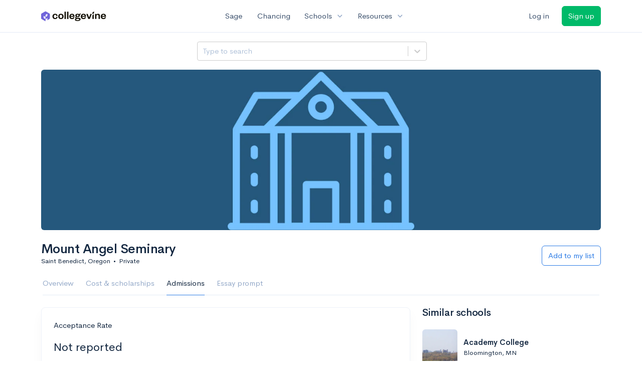

--- FILE ---
content_type: text/html; charset=utf-8
request_url: https://www.collegevine.com/schools/mount-angel-seminary/admission-requirements
body_size: 14123
content:
<!DOCTYPE html>
<html class='h-100' lang='en'>
<head>


<meta content='text/html; charset=UTF-8' http-equiv='Content-Type'>
<meta content='width=device-width, initial-scale=1' name='viewport'>
<meta content='CollegeVine' name='apple-mobile-web-app-title'>
<link href='https://d28hdetl1q8yl2.cloudfront.net/img/favicon-32x32.png' rel='icon' sizes='32x32'>
<link href='https://d28hdetl1q8yl2.cloudfront.net/img/favicon-16x16.png' rel='icon' sizes='16x16'>
<link href='https://d28hdetl1q8yl2.cloudfront.net/img/favicon-64x64.png' rel='icon' sizes='64x64'>
<link href='https://d28hdetl1q8yl2.cloudfront.net/img/favicon-128x128.png' rel='icon' sizes='128x128'>
<link href='https://d28hdetl1q8yl2.cloudfront.net/img/favicon-180x180.png' rel='icon' sizes='180x180'>
<link href='https://d28hdetl1q8yl2.cloudfront.net/img/apple-touch-icon-120x120.png' rel='apple-touch-icon' sizes='120x120'>
<link href='https://d28hdetl1q8yl2.cloudfront.net/img/apple-touch-icon-152x152.png' rel='apple-touch-icon' sizes='152x152'>
<link href='https://d28hdetl1q8yl2.cloudfront.net/img/apple-touch-icon-167x167.png' rel='apple-touch-icon' sizes='167x167'>
<link href='https://d28hdetl1q8yl2.cloudfront.net/img/apple-touch-icon-180x180.png' rel='apple-touch-icon' sizes='180x180'>
<link href='https://d28hdetl1q8yl2.cloudfront.net/img/apple-touch-icon-512x512.png' rel='apple-touch-icon' sizes='512x512'>

<title>Mount Angel Seminary Admission Requirements | CollegeVine</title>
<meta name="description" content="What are your chances of getting into Mount Angel Seminary? Learn the admissions requirements, including test scores and GPA, and calculate your chances.">
<link rel="canonical" href="https://www.collegevine.com/schools/mount-angel-seminary/admission-requirements">
<meta property="og:title" content="Mount Angel Seminary Admission Requirements">
<meta property="og:url" content="https://www.collegevine.com/schools/mount-angel-seminary/admission-requirements">
<meta property="og:site_name" content="CollegeVine">
<meta property="og:description" content="What are your chances of getting into Mount Angel Seminary? Learn the admissions requirements, including test scores and GPA, and calculate your chances.">
<meta name="twitter:title" content="Mount Angel Seminary Admission Requirements">
<meta name="twitter:card" content="summary_large_image">
<meta name="twitter:site" content="@collegevine">
<meta name="twitter:domain" content="https://www.collegevine.com">
<meta name="twitter:description" content="What are your chances of getting into Mount Angel Seminary? Learn the admissions requirements, including test scores and GPA, and calculate your chances.">
<link href='https://www.collegevine.com/schools/mount-angel-seminary/admission-requirements' rel='canonical'>
<meta name="csrf-param" content="authenticity_token" />
<meta name="csrf-token" content="GNRlxY_m6mFeLFzvHFUNYN83iaiOvGS-R4twg722EeeaOhSMAlvM4AKVJqgzS0Bk4BV3aUAn63nDtsaEjR24xA" />

<script>
  ;(function () {
    function hasBrowserRequiredFeatures() {
      try {
        // template literals
        eval("`test`")
  
        // classes
        eval("class Foo {}")
  
        // arrow functions
        eval("const increment = x => x + 1")
      } catch (error) {
        return false
      }
  
      // performance API
      if (
        typeof performance === "undefined" ||
        typeof performance.clearMeasures !== "function"
      ) {
        return false
      }
  
      return true
    }
  
    // Set flag for unsupported browsers to be later reported to Heap since
    // it hasn’t been loaded at this point:
    const isSupportedBrowser = hasBrowserRequiredFeatures()
    window.CV = window.CV || {}
    window.CV.hasUnsupportedBrowser = !isSupportedBrowser
    window.CV.sentryAttributionKey = null
  
    window.sentryOnLoad = () => {
      if (!isSupportedBrowser) {
        if (
          typeof console !== "undefined" &&
          typeof console.warn === "function"
        ) {
          console.warn(
            "Error reporting disabled. This browser is not officially supported."
          )
        }
        return
      }
  
      Sentry.init({
        release: "app-frontend@7f5420cd22c9fc1112b0ae673afb7a76cdc8965f",
        // Only track errors from JavaScript we serve
        allowUrls: [/collegevine\.com/, /d28hdetl1q8yl2\.cloudfront\.net/],
        beforeSend: (event, hint) => {
          const exception = hint.originalException
  
          // If the __sentryFingerprint field of the underlying exception is
          // defined, use it as the fingerprint for the Sentry issue.
          if (exception && exception.__sentryFingerprint) {
            event.fingerprint = [exception.__sentryFingerprint]
          }
  
          return event
        },
      })
  
      if (CV.sentryAttributionKey) {
        Sentry.setContext("attribution", { key: CV.sentryAttributionKey })
        Sentry.setTag("attribution", CV.sentryAttributionKey)
      }
    }
  })()
</script>
<script crossorigin='anonymous' src='https://js.sentry-cdn.com/4d42713cd70d4bb0973933789bbaede8.min.js'></script>


<!-- Google Consent Mode -->
<script>
  window.dataLayer = window.dataLayer || [];
  function gtag(){dataLayer.push(arguments);}
  gtag("consent", "default", {
    ad_storage: "denied",
    analytics_storage: "denied",
    ad_user_data: "denied",
    ad_personalization: "denied",
    wait_for_update: 500
  });
  gtag("set", "ads_data_redaction", true);
</script>
<!-- Osano -->
<script src='https://cmp.osano.com/Azyzp2TvnpgtM3kbz/02dc74f6-748a-4d06-aae6-1dda988cd583/osano.js'></script>

<!-- Google tag (gtag.js) -->
<script async src='https://www.googletagmanager.com/gtag/js?id=G-KT9ZYXLWZ5'></script>
<script>
  window.dataLayer = window.dataLayer || [];
  function gtag(){dataLayer.push(arguments);}
  gtag('js', new Date());
  
  gtag('config', 'G-KT9ZYXLWZ5');
</script>

<script>
  performance.mark('css:start')
  performance.mark('css:lib:start')
</script>
<link rel="preload stylesheet" href="https://d28hdetl1q8yl2.cloudfront.net/assets/select2/select2.min-15d6ad4dfdb43d0affad683e70029f97a8f8fc8637a28845009ee0542dccdf81.css" as="style" />
<link rel="preload stylesheet" href="https://d28hdetl1q8yl2.cloudfront.net/theme/fonts/feather/feather.min.css" as="style" />
<link rel="preload stylesheet" href="https://d28hdetl1q8yl2.cloudfront.net/theme/css/theme.min.css" as="style" />
<link rel="stylesheet" href="https://cdn.jsdelivr.net/npm/katex@0.16.9/dist/katex.min.css" />
<link rel="preload stylesheet" href="https://d28hdetl1q8yl2.cloudfront.net/assets/app-2fd5a5547831257f8f2cc284019cff51d6b2ee61d19988ee71560bfda5cc31c1.css" as="style" />
<link as='font' crossorigin='anonymous' href='https://d28hdetl1q8yl2.cloudfront.net/material-symbols.20250124.woff2' rel='preload'>
<style>
  @font-face {
    font-family: 'Material Symbols Outlined';
    font-style: normal;
    font-display: block;
    src: url(https://d28hdetl1q8yl2.cloudfront.net/material-symbols.20250124.woff2);
  }
</style>

<link rel="stylesheet" href="https://d28hdetl1q8yl2.cloudfront.net/assets/react-carousel/style-69dbb724412f5f94c8d029a7fb77e9b4fe56b30269c0da9eed2193be3a996b7f.css" defer="defer" />
<link rel="stylesheet" href="https://d28hdetl1q8yl2.cloudfront.net/assets/react-calendar-ca0e0eff047f2ba727d063d3bf3addde3a4bbad240b151d1394288c38746c5d8.css" defer="defer" />

<script>
  performance.mark('css:lib:end')
</script>
<script>
  performance.mark('css:pageStyles:start')
</script>

<script>
  performance.mark('css:pageStyles:end')
</script>
<script>
  performance.mark('css:end')
</script>
<script>
  ;(function () {
    function hasBrowserRequiredFeatures() {
      try {
        // template literals
        eval("`test`")
  
        // classes
        eval("class Foo {}")
  
        // arrow functions
        eval("const increment = x => x + 1")
      } catch (error) {
        return false
      }
  
      // performance API
      if (
        typeof performance === "undefined" ||
        typeof performance.clearMeasures !== "function"
      ) {
        return false
      }
  
      return true
    }
  
    // Set flag for unsupported browsers to be later reported to Heap since
    // it hasn’t been loaded at this point:
    const isSupportedBrowser = hasBrowserRequiredFeatures()
    window.CV = window.CV || {}
    window.CV.hasUnsupportedBrowser = !isSupportedBrowser
    window.CV.sentryAttributionKey = null
  
    window.sentryOnLoad = () => {
      if (!isSupportedBrowser) {
        if (
          typeof console !== "undefined" &&
          typeof console.warn === "function"
        ) {
          console.warn(
            "Error reporting disabled. This browser is not officially supported."
          )
        }
        return
      }
  
      Sentry.init({
        release: "app-frontend@7f5420cd22c9fc1112b0ae673afb7a76cdc8965f",
        // Only track errors from JavaScript we serve
        allowUrls: [/collegevine\.com/, /d28hdetl1q8yl2\.cloudfront\.net/],
        beforeSend: (event, hint) => {
          const exception = hint.originalException
  
          // If the __sentryFingerprint field of the underlying exception is
          // defined, use it as the fingerprint for the Sentry issue.
          if (exception && exception.__sentryFingerprint) {
            event.fingerprint = [exception.__sentryFingerprint]
          }
  
          return event
        },
      })
  
      if (CV.sentryAttributionKey) {
        Sentry.setContext("attribution", { key: CV.sentryAttributionKey })
        Sentry.setTag("attribution", CV.sentryAttributionKey)
      }
    }
  })()
</script>
<script crossorigin='anonymous' src='https://js.sentry-cdn.com/4d42713cd70d4bb0973933789bbaede8.min.js'></script>


<script>
  window.CV = window.CV || {}
  window.CV.featureFlags = {}
  window.CV.trackedFeatureFlags = {
    "ff_mkt_795_ai_menu_button": true,
    "ff_uaq_487_ivy_notification_conversation": false,
    "ff_uaq_549_new_ivy_onboarding_experience": true,
    "ff_uaq_750_ivy_tutor_copy": "Free help",
    "ff_uaq_752_add_modal_after_ivy_tutor_landing": true,
    "ff_app_13500_cookie_consent_management": "osano",
    "ff_rcr_2453_ask_for_shorelight_phone_number_earlier": false,
    "ff_rcr_2353_enable_shorelight": false,
    "ff_app_13805_mobile_push_notifications_contextual": true,
    "ff_app_18741_ai_tastemaker_request_human_review": 1,
    "ff_app_18969_brag_sheet_student_conversion": "obvious",
    "ff_app_20988_landing_page_student_banner": true
  }
  
  CV.isMobileDevice = false
  CV.mobileApp = {
    manifest: null,
    isStartup: false,
    pushPermissionRequestMode: null,
  }
  
  CV.deviceCategory = "desktop"
  CV.page = {
    type: "app",
    blog: {
      slug: null,
      categories: null,
    }
  }
</script>
<script>
  !function(){var analytics=window.analytics=window.analytics||[];if(!analytics.initialize)if(analytics.invoked)window.console&&console.error&&console.error("Segment snippet included twice.");else{analytics.invoked=!0;analytics.methods=["trackSubmit","trackClick","trackLink","trackForm","pageview","identify","reset","group","track","ready","alias","debug","page","once","off","on","addSourceMiddleware","addIntegrationMiddleware","setAnonymousId","addDestinationMiddleware"];analytics.factory=function(e){return function(){var t=Array.prototype.slice.call(arguments);t.unshift(e);analytics.push(t);return analytics}};for(var e=0;e<analytics.methods.length;e++){var key=analytics.methods[e];analytics[key]=analytics.factory(key)}analytics.load=function(key,e){var t=document.createElement("script");t.type="text/javascript";t.async=!0;t.src="https://cdn.segment.com/analytics.js/v1/" + key + "/analytics.min.js";var n=document.getElementsByTagName("script")[0];n.parentNode.insertBefore(t,n);analytics._loadOptions=e};analytics._writeKey='rWXWySxnrfE3LkUSGnjwjOOc2hsfLtaC';;analytics.SNIPPET_VERSION="4.15.3";
  analytics.load('rWXWySxnrfE3LkUSGnjwjOOc2hsfLtaC');
  }}();
</script>
<script src="https://d28hdetl1q8yl2.cloudfront.net/assets/tracking-fa9713c983199b4698597ef97cb4bc9b49f5a33564ac751a6aa1bc959067ded0.js"></script>
<script>
  if (CV.tracking) {
    CV.tracking.pageView()
  }
</script>
<script>
  if (CV.currentUser) {
    
    if (CV.tracking) {
      CV.tracking.identify(CV.currentUser.cvid)
    }
  }
</script>


<script>
  window['_fs_debug'] = false;
  window['_fs_host'] = 'fullstory.com';
  window['_fs_script'] = 'edge.fullstory.com/s/fs.js';
  window['_fs_org'] = 'PVAV5';
  window['_fs_namespace'] = 'FS';
  window['_fs_ready'] = function() {
    if (typeof CV !== "undefined" && CV.tracking) {
      CV.tracking.event('FullStory Session', {'FullStory Session URL': FS.getCurrentSessionURL(true)});
      CV.tracking.identify({'Latest FullStory Session': FS.getCurrentSessionURL()});
    }
  };
  (function(m,n,e,t,l,o,g,y){
      if (e in m) {if(m.console && m.console.log) { m.console.log('FullStory namespace conflict. Please set window["_fs_namespace"].');} return;}
      g=m[e]=function(a,b,s){g.q?g.q.push([a,b,s]):g._api(a,b,s);};g.q=[];
      o=n.createElement(t);o.async=1;o.crossOrigin='anonymous';o.src='https://'+_fs_script;
      y=n.getElementsByTagName(t)[0];y.parentNode.insertBefore(o,y);
      g.identify=function(i,v,s){g(l,{uid:i},s);if(v)g(l,v,s)};g.setUserVars=function(v,s){g(l,v,s)};g.event=function(i,v,s){g('event',{n:i,p:v},s)};
      g.shutdown=function(){g("rec",!1)};g.restart=function(){g("rec",!0)};
      g.log = function(a,b) { g("log", [a,b]) };
      g.consent=function(a){g("consent",!arguments.length||a)};
      g.identifyAccount=function(i,v){o='account';v=v||{};v.acctId=i;g(o,v)};
      g.clearUserCookie=function(){};
  })(window,document,window['_fs_namespace'],'script','user');
</script>


</head>
<body class='bg-white '>
<a aria-label='Skip to main content' class='skip-to-main-content visuallyhidden focusable' href='#skip-to-main' tabindex='0'>Skip to main content</a>


<nav class='bg-white navbar navbar-light navbar-user navbar-expand-md py-3 px-1 px-md-3'>
<div class='d-flex align-items-center justify-content-between flex-grow-1 px-3 container'>
<div class='d-flex align-items-center'>
<a href='/'>
<img class="img-fluid" alt="CollegeVine home" src="https://d28hdetl1q8yl2.cloudfront.net/img/cv-logo-lilac.svg" />
</a>

</div>
<div class='d-flex align-items-center justify-content-around bg-white'>
<a class='text-gray-800 text-nowrap px-3 mx-1' href='https://www.collegevine.com/sage'>
Sage
</a>
<a class='text-gray-800 text-nowrap px-3 mx-1' href='https://www.collegevine.com/admissions-calculator'>
Chancing
</a>
<div class='dropdown'>
<button class='btn btn-link py-0 px-3 text-gray-800 d-flex align-items-center justify-content-between dropdown-toggle'>
<div class='text-nowrap'>Schools</div>
<div class='material-symbol ms-2 ml-2 large text-muted'>expand_more</div>
</button>
<div class='dropdown-menu z-index-popover'>
<a class='text-gray-800 text-nowrap dropdown-item' href='https://www.collegevine.com/schools/hub/all'>Explore Colleges</a>
<a class='text-gray-800 text-nowrap dropdown-item' href='https://www.collegevine.com/college-lists-and-rankings'>Rankings</a>
</div>
</div>
<div class='dropdown'>
<button class='btn btn-link py-0 px-3 text-gray-800 d-flex align-items-center justify-content-between dropdown-toggle'>
<div class='text-nowrap'>Resources</div>
<div class='material-symbol ms-2 ml-2 large text-muted'>expand_more</div>
</button>
<div class='dropdown-menu z-index-popover'>
<a class='text-gray-800 text-nowrap dropdown-item' href='https://www.collegevine.com/ai/homework-help'>Homework Help</a>
<a class='text-gray-800 text-nowrap dropdown-item' href='https://www.collegevine.com/faq'>Expert FAQ</a>
<a class='text-gray-800 text-nowrap dropdown-item' href='https://www.collegevine.com/guidance'>Blog Articles</a>
<a class='text-gray-800 text-nowrap dropdown-item' href='https://blog.collegevine.com/category/essays/essay-guides-2023-24/'>Essay Guides</a>
<a class='text-gray-800 text-nowrap dropdown-item' href='https://www.collegevine.com/livestreams'>Livestreams</a>
<a class='text-gray-800 text-nowrap dropdown-item' href='https://www.collegevine.com/monthly-scholarships'>Scholarships</a>
<a class='text-gray-800 text-nowrap dropdown-item' href='https://www.collegevine.com/communities/feed'>Community</a>
<a class='text-gray-800 text-nowrap dropdown-item' href='https://www.collegevine.com/essays/review'>Peer essay review</a>
</div>
</div>
</div>

<div class='d-flex align-items-center'>
<form class="my-0" method="post" action="https://www.collegevine.com/users/auth/auth0?screen_hint=login"><button class="navbar-btn btn btn-link text-gray-800 mr-3 me-3" id="navbarLogin" type="submit">Log in</button><input type="hidden" name="authenticity_token" value="e3hzFPlMzel9H22TL9K_ahCIU72cwiH7-VDtuUnkR3JAVeO-968HJauMemxfhN_6tUlq8tPsJNCOcLoMfBseMw" /></form>
<form class="my-0" method="post" action="https://www.collegevine.com/users/auth/auth0?screen_hint=signUp"><button class="navbar-btn btn btn-success" id="signup" type="submit">Sign up</button><input type="hidden" name="authenticity_token" value="BapnsX5iy0H1e75jy7TzJ2aghoNUz-orlFYjPz_MNsc-h_cbcIEBjSPoqZy74pO3w2G_zBvh7wDjdnSKCjNvhg" /></form>
</div>
</div>
</nav>

<div class='container' id='skip-to-main' tabindex='-1'>
<div class='row'>
<div class='col-12'>


<script src="https://d28hdetl1q8yl2.cloudfront.net/theme-landing/libs/flickity/dist/flickity.pkgd.min.js"></script>
<link rel="stylesheet" href="https://d28hdetl1q8yl2.cloudfront.net/theme-landing/libs/flickity/dist/flickity.min.css" />
<script>
  window.onload = function() {
    $(document).on("click", function(event) {
      if ($(event.target).text() === "Essay prompts" && "Admission_Requirements" !== "Essay_Prompts") {
        window.location = "/schools/mount-angel-seminary/essay-prompts"
      } else if ($(event.target).text() === "Essay prompts") {
          $('#essay_prompts').show();
        } else if ($(event.target).hasClass("nav-link")) {
            $('#essay_prompts').hide();
        }
      })
  };
</script>
<div id="9b052365" class=""><div class="header mb-3 mx-n3 mx-md-0"><div class="row pr-3 my-3"><div class="col pr-0"></div><div class="col-10 col-lg-5 py-2 mr-lg-0 pl-0"><style data-emotion-css="2b097c-container">.css-2b097c-container{position:relative;box-sizing:border-box;}</style><div class=" css-2b097c-container"><style data-emotion-css="yk16xz-control">.css-yk16xz-control{-webkit-align-items:center;-webkit-box-align:center;-ms-flex-align:center;align-items:center;background-color:hsl(0,0%,100%);border-color:hsl(0,0%,80%);border-radius:4px;border-style:solid;border-width:1px;cursor:default;display:-webkit-box;display:-webkit-flex;display:-ms-flexbox;display:flex;-webkit-flex-wrap:wrap;-ms-flex-wrap:wrap;flex-wrap:wrap;-webkit-box-pack:justify;-webkit-justify-content:space-between;-ms-flex-pack:justify;justify-content:space-between;min-height:38px;outline:0 !important;position:relative;-webkit-transition:all 100ms;transition:all 100ms;box-sizing:border-box;}.css-yk16xz-control:hover{border-color:hsl(0,0%,70%);}</style><div class=" css-yk16xz-control"><style data-emotion-css="1hwfws3">.css-1hwfws3{-webkit-align-items:center;-webkit-box-align:center;-ms-flex-align:center;align-items:center;display:-webkit-box;display:-webkit-flex;display:-ms-flexbox;display:flex;-webkit-flex:1;-ms-flex:1;flex:1;-webkit-flex-wrap:wrap;-ms-flex-wrap:wrap;flex-wrap:wrap;padding:2px 8px;-webkit-overflow-scrolling:touch;position:relative;overflow:hidden;box-sizing:border-box;}</style><div class=" css-1hwfws3"><style data-emotion-css="8dspav-placeholder">.css-8dspav-placeholder{color:#B1C2D9;margin-left:2px;margin-right:2px;position:absolute;top:50%;-webkit-transform:translateY(-50%);-ms-transform:translateY(-50%);transform:translateY(-50%);box-sizing:border-box;}</style><div class=" css-8dspav-placeholder">Type to search</div><style data-emotion-css="1g6gooi">.css-1g6gooi{margin:2px;padding-bottom:2px;padding-top:2px;visibility:visible;color:hsl(0,0%,20%);box-sizing:border-box;}</style><div class="css-1g6gooi"><div class="" style="display:inline-block"><input type="text" autoCapitalize="none" autoComplete="off" autoCorrect="off" id="react-select-school-jump-bar-input" spellcheck="false" tabindex="0" value="" aria-autocomplete="list" aria-label="Search school" style="box-sizing:content-box;width:1px;label:input;background:0;border:0;font-size:inherit;opacity:1;outline:0;padding:0;color:inherit"/><div style="position:absolute;top:0;left:0;visibility:hidden;height:0;overflow:scroll;white-space:pre"></div></div></div></div><style data-emotion-css="1wy0on6">.css-1wy0on6{-webkit-align-items:center;-webkit-box-align:center;-ms-flex-align:center;align-items:center;-webkit-align-self:stretch;-ms-flex-item-align:stretch;align-self:stretch;display:-webkit-box;display:-webkit-flex;display:-ms-flexbox;display:flex;-webkit-flex-shrink:0;-ms-flex-negative:0;flex-shrink:0;box-sizing:border-box;}</style><div class=" css-1wy0on6"><style data-emotion-css="at12u2-loadingIndicator">.css-at12u2-loadingIndicator{color:hsl(0,0%,80%);display:-webkit-box;display:-webkit-flex;display:-ms-flexbox;display:flex;padding:8px;-webkit-transition:color 150ms;transition:color 150ms;-webkit-align-self:center;-ms-flex-item-align:center;align-self:center;font-size:4px;line-height:1;margin-right:4px;text-align:center;vertical-align:middle;box-sizing:border-box;}</style><div aria-hidden="true" class=" css-at12u2-loadingIndicator"><style data-emotion-css="4dz72r animation-stj4i2">.css-4dz72r{-webkit-animation:animation-stj4i2 1s ease-in-out 0ms infinite;animation:animation-stj4i2 1s ease-in-out 0ms infinite;background-color:currentColor;border-radius:1em;display:inline-block;height:1em;vertical-align:top;width:1em;}@-webkit-keyframes animation-stj4i2{0%,80%,100%{opacity:0;}40%{opacity:1;}}@keyframes animation-stj4i2{0%,80%,100%{opacity:0;}40%{opacity:1;}}</style><span class="css-4dz72r"></span><style data-emotion-css="1f06n0c animation-stj4i2">.css-1f06n0c{-webkit-animation:animation-stj4i2 1s ease-in-out 160ms infinite;animation:animation-stj4i2 1s ease-in-out 160ms infinite;background-color:currentColor;border-radius:1em;display:inline-block;margin-left:1em;height:1em;vertical-align:top;width:1em;}@-webkit-keyframes animation-stj4i2{0%,80%,100%{opacity:0;}40%{opacity:1;}}@keyframes animation-stj4i2{0%,80%,100%{opacity:0;}40%{opacity:1;}}</style><span class="css-1f06n0c"></span><style data-emotion-css="1lqdfpi animation-stj4i2">.css-1lqdfpi{-webkit-animation:animation-stj4i2 1s ease-in-out 320ms infinite;animation:animation-stj4i2 1s ease-in-out 320ms infinite;background-color:currentColor;border-radius:1em;display:inline-block;margin-left:1em;height:1em;vertical-align:top;width:1em;}@-webkit-keyframes animation-stj4i2{0%,80%,100%{opacity:0;}40%{opacity:1;}}@keyframes animation-stj4i2{0%,80%,100%{opacity:0;}40%{opacity:1;}}</style><span class="css-1lqdfpi"></span></div><style data-emotion-css="1okebmr-indicatorSeparator">.css-1okebmr-indicatorSeparator{-webkit-align-self:stretch;-ms-flex-item-align:stretch;align-self:stretch;background-color:hsl(0,0%,80%);margin-bottom:8px;margin-top:8px;width:1px;box-sizing:border-box;}</style><span class=" css-1okebmr-indicatorSeparator"></span><style data-emotion-css="tlfecz-indicatorContainer">.css-tlfecz-indicatorContainer{color:hsl(0,0%,80%);display:-webkit-box;display:-webkit-flex;display:-ms-flexbox;display:flex;padding:8px;-webkit-transition:color 150ms;transition:color 150ms;box-sizing:border-box;}.css-tlfecz-indicatorContainer:hover{color:hsl(0,0%,60%);}</style><div aria-hidden="true" class=" css-tlfecz-indicatorContainer"><style data-emotion-css="19bqh2r">.css-19bqh2r{display:inline-block;fill:currentColor;line-height:1;stroke:currentColor;stroke-width:0;}</style><svg height="20" width="20" viewBox="0 0 20 20" aria-hidden="true" focusable="false" class="css-19bqh2r"><path d="M4.516 7.548c0.436-0.446 1.043-0.481 1.576 0l3.908 3.747 3.908-3.747c0.533-0.481 1.141-0.446 1.574 0 0.436 0.445 0.408 1.197 0 1.615-0.406 0.418-4.695 4.502-4.695 4.502-0.217 0.223-0.502 0.335-0.787 0.335s-0.57-0.112-0.789-0.335c0 0-4.287-4.084-4.695-4.502s-0.436-1.17 0-1.615z"></path></svg></div></div></div></div></div><div class="col"></div></div><div class="position-relative mx-3 mx-lg-0"><div class="d-md-none"><img class="rounded" src="https://collegevine.imgix.net/0b54f615-00d7-4390-9d52-86b3ed5402f3.jpg?fit=crop&amp;crop=edges&amp;auto=format" srcSet="https://collegevine.imgix.net/0b54f615-00d7-4390-9d52-86b3ed5402f3.jpg?fit=crop&amp;crop=edges&amp;auto=format&amp;w=640 640w,https://collegevine.imgix.net/0b54f615-00d7-4390-9d52-86b3ed5402f3.jpg?fit=crop&amp;crop=edges&amp;auto=format&amp;w=742 742w,https://collegevine.imgix.net/0b54f615-00d7-4390-9d52-86b3ed5402f3.jpg?fit=crop&amp;crop=edges&amp;auto=format&amp;w=861 861w,https://collegevine.imgix.net/0b54f615-00d7-4390-9d52-86b3ed5402f3.jpg?fit=crop&amp;crop=edges&amp;auto=format&amp;w=998 998w,https://collegevine.imgix.net/0b54f615-00d7-4390-9d52-86b3ed5402f3.jpg?fit=crop&amp;crop=edges&amp;auto=format&amp;w=1158 1158w,https://collegevine.imgix.net/0b54f615-00d7-4390-9d52-86b3ed5402f3.jpg?fit=crop&amp;crop=edges&amp;auto=format&amp;w=1344 1344w,https://collegevine.imgix.net/0b54f615-00d7-4390-9d52-86b3ed5402f3.jpg?fit=crop&amp;crop=edges&amp;auto=format&amp;w=1559 1559w,https://collegevine.imgix.net/0b54f615-00d7-4390-9d52-86b3ed5402f3.jpg?fit=crop&amp;crop=edges&amp;auto=format&amp;w=1808 1808w,https://collegevine.imgix.net/0b54f615-00d7-4390-9d52-86b3ed5402f3.jpg?fit=crop&amp;crop=edges&amp;auto=format&amp;w=2098 2098w,https://collegevine.imgix.net/0b54f615-00d7-4390-9d52-86b3ed5402f3.jpg?fit=crop&amp;crop=edges&amp;auto=format&amp;w=2433 2433w,https://collegevine.imgix.net/0b54f615-00d7-4390-9d52-86b3ed5402f3.jpg?fit=crop&amp;crop=edges&amp;auto=format&amp;w=2823 2823w,https://collegevine.imgix.net/0b54f615-00d7-4390-9d52-86b3ed5402f3.jpg?fit=crop&amp;crop=edges&amp;auto=format&amp;w=3275 3275w,https://collegevine.imgix.net/0b54f615-00d7-4390-9d52-86b3ed5402f3.jpg?fit=crop&amp;crop=edges&amp;auto=format&amp;w=3799 3799w,https://collegevine.imgix.net/0b54f615-00d7-4390-9d52-86b3ed5402f3.jpg?fit=crop&amp;crop=edges&amp;auto=format&amp;w=4406 4406w,https://collegevine.imgix.net/0b54f615-00d7-4390-9d52-86b3ed5402f3.jpg?fit=crop&amp;crop=edges&amp;auto=format&amp;w=5112 5112w,https://collegevine.imgix.net/0b54f615-00d7-4390-9d52-86b3ed5402f3.jpg?fit=crop&amp;crop=edges&amp;auto=format&amp;w=5120 5120w" style="height:15rem;width:100%;object-fit:cover" alt="" sizes=""/></div><div class="d-none d-md-block"><img class="rounded" src="https://collegevine.imgix.net/0b54f615-00d7-4390-9d52-86b3ed5402f3.jpg?fit=crop&amp;crop=edges&amp;auto=format" srcSet="https://collegevine.imgix.net/0b54f615-00d7-4390-9d52-86b3ed5402f3.jpg?fit=crop&amp;crop=edges&amp;auto=format&amp;w=640 640w,https://collegevine.imgix.net/0b54f615-00d7-4390-9d52-86b3ed5402f3.jpg?fit=crop&amp;crop=edges&amp;auto=format&amp;w=742 742w,https://collegevine.imgix.net/0b54f615-00d7-4390-9d52-86b3ed5402f3.jpg?fit=crop&amp;crop=edges&amp;auto=format&amp;w=861 861w,https://collegevine.imgix.net/0b54f615-00d7-4390-9d52-86b3ed5402f3.jpg?fit=crop&amp;crop=edges&amp;auto=format&amp;w=998 998w,https://collegevine.imgix.net/0b54f615-00d7-4390-9d52-86b3ed5402f3.jpg?fit=crop&amp;crop=edges&amp;auto=format&amp;w=1158 1158w,https://collegevine.imgix.net/0b54f615-00d7-4390-9d52-86b3ed5402f3.jpg?fit=crop&amp;crop=edges&amp;auto=format&amp;w=1344 1344w,https://collegevine.imgix.net/0b54f615-00d7-4390-9d52-86b3ed5402f3.jpg?fit=crop&amp;crop=edges&amp;auto=format&amp;w=1559 1559w,https://collegevine.imgix.net/0b54f615-00d7-4390-9d52-86b3ed5402f3.jpg?fit=crop&amp;crop=edges&amp;auto=format&amp;w=1808 1808w,https://collegevine.imgix.net/0b54f615-00d7-4390-9d52-86b3ed5402f3.jpg?fit=crop&amp;crop=edges&amp;auto=format&amp;w=2098 2098w,https://collegevine.imgix.net/0b54f615-00d7-4390-9d52-86b3ed5402f3.jpg?fit=crop&amp;crop=edges&amp;auto=format&amp;w=2433 2433w,https://collegevine.imgix.net/0b54f615-00d7-4390-9d52-86b3ed5402f3.jpg?fit=crop&amp;crop=edges&amp;auto=format&amp;w=2823 2823w,https://collegevine.imgix.net/0b54f615-00d7-4390-9d52-86b3ed5402f3.jpg?fit=crop&amp;crop=edges&amp;auto=format&amp;w=3275 3275w,https://collegevine.imgix.net/0b54f615-00d7-4390-9d52-86b3ed5402f3.jpg?fit=crop&amp;crop=edges&amp;auto=format&amp;w=3799 3799w,https://collegevine.imgix.net/0b54f615-00d7-4390-9d52-86b3ed5402f3.jpg?fit=crop&amp;crop=edges&amp;auto=format&amp;w=4406 4406w,https://collegevine.imgix.net/0b54f615-00d7-4390-9d52-86b3ed5402f3.jpg?fit=crop&amp;crop=edges&amp;auto=format&amp;w=5112 5112w,https://collegevine.imgix.net/0b54f615-00d7-4390-9d52-86b3ed5402f3.jpg?fit=crop&amp;crop=edges&amp;auto=format&amp;w=5120 5120w" style="height:20rem;width:100%;object-fit:cover" alt="" sizes=""/></div></div><div class="container px-lg-0"><div class="pb-0 pb-md-3"><div class="row align-items-end mt-4"><div class="col mb-3"><div class="row align-items-center"><div class="col-auto"><h1 class="header-title">Mount Angel Seminary</h1></div></div><div class="row"><div class="col small">Saint Benedict, Oregon<span class="mx-2">•</span>Private</div></div></div><div class="col-12 col-lg-auto my-0 mb-lg-3"><div class="row no-gutters g-0 align-items-center"><div class="col-12 col-lg-auto"><form class="d-inline" method="post" action="/users/auth/auth0?origin=%2Fschools%2Fmount-angel-seminary%2Fadmission-requirements&amp;screen_hint=signUp" target=""><button class="btn btn-outline-primary btn-block" type="submit">Add to my list</button><input type="hidden" class="" name="authenticity_token" value=""/></form></div></div></div></div><div class="row border-bottom mx-1"><div class="col col-lg-auto mt-3 mt-lg-0 px-0"><ul class="nav nav-tabs overflow-visible border-bottom-0 "><li class="nav-item text-nowrap"><a class="cursor-pointer py-3 nav-link t--sdp-tab-Overview" href="/schools/mount-angel-seminary">Overview</a></li><li class="nav-item text-nowrap"><a class="cursor-pointer py-3 nav-link t--sdp-tab-Finances" href="/schools/mount-angel-seminary/finances">Cost &amp; scholarships</a></li><li class="nav-item text-nowrap"><a class="cursor-pointer py-3 nav-link t--sdp-tab-Admission_Requirements active" href="/schools/mount-angel-seminary/admission-requirements">Admissions</a></li><li class="nav-item text-nowrap"><a class="cursor-pointer py-3 nav-link t--sdp-tab-Essay_Prompts" href="/schools/mount-angel-seminary/essay-prompts">Essay prompt</a></li></ul></div></div></div></div></div><div class="row"><div class="col col-md-8"><div class="row"><div class="col-12"><div class="card"><div class="card-body"><p class="">Acceptance Rate</p><div class="x-large ">Not reported</div></div></div></div></div><div class="row"><div class="col-12"><div class="card bg-white"><div class="card-body"><h3 class="">SAT</h3><div class="row"><div class="col col-md-6"><p class="">Average SAT </p><div class="x-large ">Not Reported</div></div><div class="col col-md-6"><p class="">SAT 25th-75th</p><div class="x-large ">Not Reported</div></div></div><div class="row"><div class="col col-md-6"><p class="mt-5">Students Submitting SAT</p><div class="x-large ">Not Reported</div></div></div><div class="row"><div class="col col-md-6"><p class="mt-5">Math</p><h6 class="text-muted">Average (25th - 75th)</h6><div class="x-large ">Not Reported</div></div><div class="col col-md-6"><p class="mt-5 text-nowrap">Reading and Writing</p><h6 class="text-muted">Average (25th - 75th)</h6><div class="x-large ">Not Reported</div></div></div></div></div><div class="card bg-white"><div class="card-body"><h3 class="">ACT</h3><div class="row"><div class="col col-md-6"><p class="">Average ACT</p><div class="x-large ">Not Reported</div></div><div class="col col-md-6"><p class="">ACT 25th-75th</p><div class="x-large ">Not Reported</div></div></div><div class="row"><div class="col col-md-6"><p class="mt-5">Students Submitting ACT</p><div class="x-large ">Not Reported</div></div></div><div class="row"><div class="col col-md-6"><p class="mt-5">Math</p><h6 class="text-muted">Average (25th - 75th)</h6><div class="x-large ">Not Reported</div></div><div class="col col-md-6"><p class="mt-5">English</p><h6 class="text-muted">Average (25th - 75th)</h6><div class="x-large ">Not Reported</div></div></div></div></div></div></div><div class="row"><div class="col-12 col-md-7"><h4 class="my-5">Wondering your admission chance to this school? Calculate your chance now</h4></div><div class=" col-12 col-md-5 my-4"><form class="d-inline" method="post" action="/users/auth/auth0?origin=%2Fschools%2Funiversity-of-texas-at-arlington-ut-arlington%2Fessay-prompts&amp;screen_hint=signUp" target=""><button class="btn btn-primary btn-block" type="submit">Calculate your admission chance</button><input type="hidden" class="" name="authenticity_token" value=""/></form></div></div><div class="card"><div class="card-body"><div class="d-flex align-items-center justify-content-between mb-4"><h2 class="my-0 mr-3 flex-grow-1">Applications</h2></div><h3 class="mb-4">How to apply</h3><div class="mb-4"><div class="bg-very-light-grey d-inline-block rounded-pill border small mr-2 mb-2 py-2 px-3">Doesn’t accept Common App</div><div class="bg-very-light-grey d-inline-block rounded-pill border small mr-2 mb-2 py-2 px-3">Test not used</div><div class="bg-very-light-grey d-inline-block rounded-pill border small mr-2 mb-2 py-2 px-3">Rec letters required</div><div class="bg-very-light-grey d-inline-block rounded-pill border small mr-2 mb-2 py-2 px-3">Doesn’t consider class rank</div><div class="bg-very-light-grey d-inline-block rounded-pill border small mr-2 mb-2 py-2 px-3">TOEFL required (international applicants)</div></div><div class="d-flex align-items-center"><i class="fe fe-info large pr-2"></i><div class=""> Policies can change. Please confirm by looking at <a class="" aria-label="this school’s website." href="http://www.mountangelabbey.org/seminary" target="_blank" rel="noopener">this school’s website.</a></div></div></div></div></div><div class="col col-md-4 d-none d-md-block"><div class=""><h2 class="mb-0">Similar schools</h2><div class=""><a class="text-dark px-3" href="/schools/academy-college?utm_source=collegevine.com&amp;utm_campaign=uaq-99-recommendations&amp;utm_content=ranking-1"><div class="row no-gutters g-0"><div class="col-auto"><img class="rounded" src="https://collegevine.imgix.net/63ca3545-841f-4110-8317-07c64e30077a.jpg?w=70&amp;h=70&amp;fit=crop&amp;crop=edges&amp;dpr=2&amp;auto=format" srcSet="" style="width:70px;height:70px" alt="Academy College campus image" sizes=""/></div><div class="col pl-3 d-flex flex-column justify-content-center"><strong class="">Academy College</strong><div class="small">Bloomington, MN</div></div></div></a><a class="text-dark px-3" href="/schools/divine-word-college?utm_source=collegevine.com&amp;utm_campaign=uaq-99-recommendations&amp;utm_content=ranking-2"><div class="row no-gutters g-0"><div class="col-auto"><img class="rounded" src="https://collegevine.imgix.net/7e7e88e3-0b62-4bd4-9f24-d3d3775d3cad.jpg?w=70&amp;h=70&amp;fit=crop&amp;crop=edges&amp;dpr=2&amp;auto=format" srcSet="" style="width:70px;height:70px" alt="Divine Word College campus image" sizes=""/></div><div class="col pl-3 d-flex flex-column justify-content-center"><strong class="">Divine Word College</strong><div class="small">Epworth, IA</div></div></div></a><a class="text-dark px-3" href="/schools/ohio-dominican-university?utm_source=collegevine.com&amp;utm_campaign=uaq-99-recommendations&amp;utm_content=ranking-3"><div class="row no-gutters g-0"><div class="col-auto"><img class="rounded" src="https://collegevine.imgix.net/3e9e5cea-c628-48f5-b727-fecb7d498d0e.jpg?w=70&amp;h=70&amp;fit=crop&amp;crop=edges&amp;dpr=2&amp;auto=format" srcSet="" style="width:70px;height:70px" alt="Ohio Dominican University campus image" sizes=""/></div><div class="col pl-3 d-flex flex-column justify-content-center"><strong class="">Ohio Dominican University</strong><div class="small">Columbus, OH<span class="mx-2">•</span>54% accept rate</div></div></div></a><a class="text-dark px-3" href="/schools/pontifical-college-josephinum?utm_source=collegevine.com&amp;utm_campaign=uaq-99-recommendations&amp;utm_content=ranking-4"><div class="row no-gutters g-0"><div class="col-auto"><img class="rounded" src="https://collegevine.imgix.net/231cd9fd-a354-4b5d-83f1-54a0c9e31f20.jpg?w=70&amp;h=70&amp;fit=crop&amp;crop=edges&amp;dpr=2&amp;auto=format" srcSet="" style="width:70px;height:70px" alt="Pontifical College Josephinum campus image" sizes=""/></div><div class="col pl-3 d-flex flex-column justify-content-center"><strong class="">Pontifical College Josephinum</strong><div class="small">Columbus, OH<span class="mx-2">•</span>80% accept rate</div></div></div></a><a class="text-dark px-3" href="/schools/rasmussen-university-minnesota?utm_source=collegevine.com&amp;utm_campaign=uaq-99-recommendations&amp;utm_content=ranking-5"><div class="row no-gutters g-0"><div class="col-auto"><img class="rounded" src="https://collegevine.imgix.net/2fece447-b8a9-4226-9398-bc108d549a3e.jpg?w=70&amp;h=70&amp;fit=crop&amp;crop=edges&amp;dpr=2&amp;auto=format" srcSet="" style="width:70px;height:70px" alt="Rasmussen University-Minnesota campus image" sizes=""/></div><div class="col pl-3 d-flex flex-column justify-content-center"><strong class="">Rasmussen University-Minnesota</strong><div class="small">St. Cloud, MN</div></div></div></a><a class="text-dark px-3" href="/schools/yeshiva-d-monsey-rabbinical-college?utm_source=collegevine.com&amp;utm_campaign=uaq-99-recommendations&amp;utm_content=ranking-6"><div class="row no-gutters g-0"><div class="col-auto"><img class="rounded" src="https://collegevine.imgix.net/cd02db53-e333-458c-a32b-114da2185b7c.jpg?w=70&amp;h=70&amp;fit=crop&amp;crop=edges&amp;dpr=2&amp;auto=format" srcSet="" style="width:70px;height:70px" alt="Yeshiva D&#x27;monsey Rabbinical College campus image" sizes=""/></div><div class="col pl-3 d-flex flex-column justify-content-center"><strong class="">Yeshiva D&#x27;monsey Rabbinical College</strong><div class="small">Monsey, NY</div></div></div></a><a class="text-dark px-3" href="/schools/yeshiva-gedolah-imrei-yosef-dpinka?utm_source=collegevine.com&amp;utm_campaign=uaq-99-recommendations&amp;utm_content=ranking-7"><div class="row no-gutters g-0"><div class="col-auto"><img class="rounded" src="https://collegevine.imgix.net/ce0d984b-f102-406c-8324-2524a92acd6a.jpg?w=70&amp;h=70&amp;fit=crop&amp;crop=edges&amp;dpr=2&amp;auto=format" srcSet="" style="width:70px;height:70px" alt="Yeshiva Gedolah Imrei Yosef D&#x27;spinka campus image" sizes=""/></div><div class="col pl-3 d-flex flex-column justify-content-center"><strong class="">Yeshiva Gedolah Imrei Yosef D&#x27;spinka</strong><div class="small">Brooklyn, NY</div></div></div></a></div></div></div></div></div>


</div>
</div>
</div>


<noscript>
<div class='position-fixed fixed-bottom text-center'>
<div class='alert bg-soft-warning mb-0'>
<i class='fe fe-alert-triangle'></i>
Looks like you don’t have JavaScript enabled.
<a href='http://activatejavascript.org/en/instructions' target='_blank'>
Enable JavaScript to use our free tools.
<i class='fe fe-external-link'></i>
</a>
</div>
</div>
</noscript>

<script>
  performance.mark('js:start')
  performance.mark('js:lib:start')
</script>
<script src="https://d28hdetl1q8yl2.cloudfront.net/theme/libs/jquery/dist/jquery.min.js"></script>
<script src="https://d28hdetl1q8yl2.cloudfront.net/assets/select2/select2.min-308692a9122971f04b0f0652762845a3e6fcf6b3b2be36f6986bb6e0c6e4d696.js"></script>
<script src="https://d28hdetl1q8yl2.cloudfront.net/theme/libs/bootstrap/dist/js/bootstrap.bundle.min.js"></script>
<script src="https://d28hdetl1q8yl2.cloudfront.net/theme/libs/autosize/dist/autosize.min.js"></script>
<script src="https://d28hdetl1q8yl2.cloudfront.net/theme/libs/list.js/dist/list.min.js"></script>
<script src="https://d28hdetl1q8yl2.cloudfront.net/theme/js/theme.min.js"></script>
<script src="https://d28hdetl1q8yl2.cloudfront.net/assets/auth0/auth0.min-5ce8da81957a0f3971132fcfe8cd30d9dfc5a60b6a43e5f530e6f0b52799fdaa.js"></script>
<script src="https://d28hdetl1q8yl2.cloudfront.net/assets/rails_unobtrusive-91ff7a3719632be9c1390987b1ca26127361368f280b146e7efb3be42ccb2e77.js"></script>
<script src="https://d28hdetl1q8yl2.cloudfront.net/assets/performance_analytics-83186d88a07a12c063bf191d9586b54b535288c4ee96db092366269cd4c3aa58.js"></script>
<script src="https://d28hdetl1q8yl2.cloudfront.net/assets/localtime-89ef2519207b0fc150226045f6e2d620db2dac9e01247045dc93e8d71a71b273.js"></script>
<script>
  performance.mark('js:lib:end')
</script>
<script>
  window.CV = window.CV || {}
  
  window.CV.pathInfo = function(name) {
    const path = window.CV.pathInfo.endpoints[name]
    if (!path) {
      window.CV.pathInfo.missingPath(name)
      return
    }
  
    return { path, token: 'cmHqDGaIQv6_FeIiJHqozdX3eDMypO6OTwsuYu1BYZ3wj5tF6zVkf-OsmGULZOXJ6tWG8vw_YUnLNphl3erIvg' }
  }
  
  window.CV.pathInfo.endpoints = {"autopilot_pre_join_path":"/applications/pre-join","flag_set_path":"/flag/set","schools_content_modules_get_path":"/schools/content-modules/get","schools_content_modules_presence_path":"/schools/content-modules/presence","schools_hub_admissions_path":"/schools/hub/admissions","schools_hub_data_chances_and_financials_path":"/schools/hub/data/chances-and-financials","schools_hub_data_recommended_schools_path":"/schools/hub/data/recommended-schools","schools_hub_notify_filter_selection_path":"/schools/hub/notify-filter-selection","schools_hub_save_view_config_path":"/schools/hub/save-view-config","schools_hub_whatif_chancing_path":"/schools/hub/whatif-chancing","schools_lists_add_path":"/schools/lists/add","schools_lists_remove_path":"/schools/lists/remove","schools_search_path":"/schools/search","schools_update_school_notes_path":"/schools/school-notes","sem_school_content_modules_create_path":"/recruit/school/content-modules/interactions","sem_connections_invite_vine_path":"/recruit/connections/invite-vine","sem_discover_fetch_students_path":"/recruit/discover/students","sem_school_update_path":"/recruit/school/update","sem_school_update_header_image_path":"/recruit/school/update-header-image","network_connections_accept_invitation_path":"/network/connections/accept","network_connections_invite_school_path":"/network/connections/invite","network_connections_ignore_invitation_path":"/network/connections/ignore","profile_name_path":"/profile/name","profile_visibility_path":"/profile/visibility","profile_search_extracurricular_activities_path":"/profile/search-extracurriculars","profile_generate_ec_description_path":"/profile/generate-ec-description","blog_lite_chancing_path":"/blog/lite-chancing","high_schools_invitations_invite_sem_school_path":"/high-schools/invitations/sem-school/invite","mobile_set_push_token_path":"/mobile/set-push-token","mobile_push_permission_not_granted_path":"/mobile/push-permission-not-granted","trellis_inference_recruiter_create_conversation_path":"/trellis/inference/recruiter/create-conversation","trellis_inference_recruiter_send_message_path":"/trellis/inference/recruiter/send-message","experts_advising_submit_consult_inquiry_path":"","login_path":"/users/auth/auth0?origin=%2Fschools%2Fmount-angel-seminary%2Fadmission-requirements","schools_static_data_url":".","enrollment_survey_remove_school_from_list_path":"/enrollment-survey/remove-school","enrollment_survey_record_survey_submitted_path":"/enrollment-survey/record-survey-submitted","enrollment_survey_update_accepting_late_cycle_offers_path":"/enrollment-survey/update-accepting-offers","enrollment_survey_update_address_path":"/enrollment-survey/update-address"}
  
  window.CV.apiEndpoint = function({ name, continuation }) {
    return continuation(window.CV.pathInfo(name))
  }
</script>
<script>
  window.CV.pathInfo.missingPath = function(name) {
    console.error("Missing API endpoint", name)
    if (typeof window.Sentry !== "undefined") {
      window.Sentry.captureException(new Error("Missing API endpoint"), { extra: { name } })
    }
  }
</script>

<script>
  window.CV = window.CV || {}
  window.CV.pusherConfig =
    {"key":"ada6bc1c6ec3ba44d3ca","cluster":"us2","authToken":"eWeE9LdRbSvf10J_mpTc0IxwLroRjJxKi5q2MFxGdiH7ifW9OuxLqoNuODi1ipHUs1LQe98XE40PpwA3bO3fAg","authPath":"/pusher/auth"}
</script>

<script>
  window.CV = window.CV || {}
  window.CV.assetsRoot = "https://d28hdetl1q8yl2.cloudfront.net/"
</script>

<script>
  function setUserFlag(flagName, callback) {
    $.post("/flag/set", {
      flag_name: flagName,
      authenticity_token: 's4mn6469GFi7pCRwK0XVNrK8bR_e5MkQ3m-w3z8xGy0xZ9aiAwA-2ecdXjcEW5gyjZ6T3hB_RtdaUgbYD5qyDg',
      success: callback
    })
  }
  
  function unsetUserFlag(flagName) {
    $.post("/flag/unset", {
      flag_name: flagName,
      authenticity_token: 'Be2HbhfdZvRXwjAIdXIDE88yzygkfpYa_508PTl1THeHA_YnmmBAdQt7Sk9abE4X8BAx6erlGd17oIo6Cd7lVA',
    })
  }
</script>
<script>
  performance.mark('js:pageScripts:start')
</script>
<script src="https://d28hdetl1q8yl2.cloudfront.net/assets/react@17.0.2/react.production.min.js"></script><script src="https://d28hdetl1q8yl2.cloudfront.net/assets/react-dom@17.0.2/react-dom.production.min.js"></script><script src="https://d28hdetl1q8yl2.cloudfront.net/assets/src/EntryPoints/SchoolDetails-bbff5827d377b813236031d42b804eac44cab4de9f8ac2504822e23e21b2a69c.purs"></script><script>(function() { 
    
    if (typeof Purs_EntryPoints_SchoolDetails === 'undefined') {
      throw new Error('APP-9029: PureScript entrypoint is missing: module=SchoolDetails')
    }
    

    const boot = Purs_EntryPoints_SchoolDetails.boot
    if (boot && typeof boot.hydrate === 'function') {
      boot.hydrate('9b052365')({"admissionYear":null,"chances":null,"chancingProfile":null,"contentModules":null,"financials":null,"hasFinancialProfile":false,"recommendedSchools":[{"id":"63ca3545-841f-4110-8317-07c64e30077a","slug":"academy-college","name":"Academy College","imgixImageUrl":"https://collegevine.imgix.net/63ca3545-841f-4110-8317-07c64e30077a.jpg?","acceptanceRate":null,"cityState":"Bloomington, MN"},{"id":"7e7e88e3-0b62-4bd4-9f24-d3d3775d3cad","slug":"divine-word-college","name":"Divine Word College","imgixImageUrl":"https://collegevine.imgix.net/7e7e88e3-0b62-4bd4-9f24-d3d3775d3cad.jpg?","acceptanceRate":null,"cityState":"Epworth, IA"},{"id":"3e9e5cea-c628-48f5-b727-fecb7d498d0e","slug":"ohio-dominican-university","name":"Ohio Dominican University","imgixImageUrl":"https://collegevine.imgix.net/3e9e5cea-c628-48f5-b727-fecb7d498d0e.jpg?","acceptanceRate":0.5354691075514875,"cityState":"Columbus, OH"},{"id":"231cd9fd-a354-4b5d-83f1-54a0c9e31f20","slug":"pontifical-college-josephinum","name":"Pontifical College Josephinum","imgixImageUrl":"https://collegevine.imgix.net/231cd9fd-a354-4b5d-83f1-54a0c9e31f20.jpg?","acceptanceRate":0.8,"cityState":"Columbus, OH"},{"id":"2fece447-b8a9-4226-9398-bc108d549a3e","slug":"rasmussen-university-minnesota","name":"Rasmussen University-Minnesota","imgixImageUrl":"https://collegevine.imgix.net/2fece447-b8a9-4226-9398-bc108d549a3e.jpg?","acceptanceRate":null,"cityState":"St. Cloud, MN"},{"id":"cd02db53-e333-458c-a32b-114da2185b7c","slug":"yeshiva-d-monsey-rabbinical-college","name":"Yeshiva D'monsey Rabbinical College","imgixImageUrl":"https://collegevine.imgix.net/cd02db53-e333-458c-a32b-114da2185b7c.jpg?","acceptanceRate":null,"cityState":"Monsey, NY"},{"id":"ce0d984b-f102-406c-8324-2524a92acd6a","slug":"yeshiva-gedolah-imrei-yosef-dpinka","name":"Yeshiva Gedolah Imrei Yosef D'spinka","imgixImageUrl":"https://collegevine.imgix.net/ce0d984b-f102-406c-8324-2524a92acd6a.jpg?","acceptanceRate":null,"cityState":"Brooklyn, NY"}],"schoolConnection":null,"schoolList":[],"schoolNotes":{},"showInvitationAcceptedCTA":"","showNetworkCard":false,"vineBelowConnectionLimit":false,"currentUser":null,"auth0Config":{"auth0Domain":"cvjourney.auth0.com","auth0ClientId":"R4h2bMVQYS3Ddu1k0HsEZNj6byvlrI38","auth0RedirectUri":"https://www.collegevine.com/users/auth/auth0/callback?origin=%2Fschools%2Fmount-angel-seminary%2Fadmission-requirements","omniAuthState":"5e91135d552b0d904841c118f42cd217"},"staticSchool":{"academicOfferings":{"studyAbroad":false,"creditForApExams":false,"creditForIbExams":false,"offersGradDegree":true,"careerCounseling":false,"specialFocus":"FaithAndReligion","hasMedicalSchool":false},"address":{"nonUSAddress":null,"usAddress":{"street":"1 Abbey Drive","city":"Saint Benedict","county":"Marion County","state":"OR","zip":"97373","location":{"lat":45.057871,"lng":-122.775405},"region":"Far West"}},"admissions":{"totalApplicants":{"value":5,"percentile":0.0110658124635993},"acceptanceRate":null,"yieldRate":null,"applicants":{"men":5,"women":0},"admitted":null,"enrolled":null,"reqToefl":"Required","reqStandardTests":"NotUsed","reqRecLetters":"Required","reqClassRank":"NotUsed","fracSubmittedSat":null,"fracSubmittedAct":null,"satVerbal":null,"satMath":null,"actVerbal":null,"actMath":null,"actComposite":null},"appGroup":null,"averageFederalLoan":3500,"averageNetPrice":null,"basketball":{"division1":false,"conference":null},"calendarSystem":"Semester","colors":{"primary":null,"secondary":null},"costRoomBoard":15760,"feesInState":8288,"feesOutOfState":8288,"football":{"division1":false,"conference":null},"fourYearGradRate":0.5,"fracInternationalStudents":{"value":0.0756302521008403,"percentile":0.8771342484097757},"fracLoans":0.5,"fracPellGrants":0.24,"gender":"CoEd","hasFourYearProgram":false,"hasOnCampusHousing":false,"hasTwoYearProgram":false,"hbcu":false,"id":"0b54f615-00d7-4390-9d52-86b3ed5402f3","ipedsUnitId":"209241","isCommuterCollege":false,"isPublic":false,"isForProfit":false,"name":"Mount Angel Seminary","numFreshmen":{"value":1,"percentile":0.008385744234800839},"phone":"(503) 845-3951","prestige":"Not prestigious","racialBreakdown":{"nativeAmerican":0.0,"asian":0.09090909090909094,"black":0.01818181818181814,"hispanic":0.39999999999999997,"white":0.45454545454545464},"religiousAffiliation":"Roman Catholic","retentionRate":{"value":1.0,"percentile":0.9846428571428572},"schoolType":"Specialized School","setting":"Rural","sixYearGradRate":{"value":0.5,"percentile":0.39096163951655283},"studentsPerFaculty":{"value":6,"percentile":0.027622492601118053},"totalUndergrads":34,"tuitionInState":19544,"tuitionOutOfState":19544,"urls":{"main":"https://www.mountangelabbey.org/seminary","admissions":"https://www.mountangelabbey.org/seminary/admissions/","finAid":"https://www.mountangelabbey.org/seminary/admissions/","priceCalculator":"https://www.mountangelabbey.org/seminary/admissions/net-price-calculator/"},"diversity":"Diverse","dropOutRate":0,"imgixPath":"https://collegevine.imgix.net/0b54f615-00d7-4390-9d52-86b3ed5402f3.jpg?","applicationTimeHours":6,"majors":[],"rankings":[],"slug":"mount-angel-seminary","testScoreStats":null,"profileClaimed":false,"message":"","chancing":{"canChance":true,"endorsed":true,"moreInfoLink":null}},"majors":[],"featureFlags":{"autopilot":"ineligible","rcr2577ClaimSchoolProfileLinkOnSdp":false,"app18667SageOnSdp":false},"originUrl":"/schools/mount-angel-seminary/admission-requirements","mobileLayout":false,"initialTab":"Admission_Requirements","randomSeed":42})()
    } else {
      
    throw new Error('Expected module SchoolDetails to export a hash ' +
      '`boot` with function fields `renderToString` and `hydrate`, but got `' + boot + '`. ' +
      'To create such boot record from PureScript, use `Utils.SSR.boot`')
    
    }
     })()</script>
<script>
  if (window.CV?.mobileApp?.isStartup) {
    window.CV?.tracking?.event("Mobile: Initial startup")
  }
  
  window.CV?.tracking?.identify({
    nationality_country_code: null,
  
    app_6188_referral_landing_page_is_scholarships: true,
    has_unsupported_browser: !!(window.CV && window.CV.hasUnsupportedBrowser),
    last_device_id: "DEVICE-a9fac5165fd88d6aee7336f4",
    mkt_293_livestreams_essay_review_cta_for_advisor_streams: false,
    mkt_448_remove_checkout_fields: true,
    mkt_556_essay_review_experts_faceted_search: true,
    mkt_560_top_level_navigation_add_essay_review: false,
    mkt_581_essay_review_profile_card_pricing: "control",
    mkt_587_essay_review_provider_matching: true,
    mkt_671_free_consultation_button_by_default: false,
    mkt_675_change_sorting_of_advisors_in_marketplace: "control",
    mkt_672_redirect_returning_parents_to_the_marketplace: true,
    mkt_683_expert_recommendations: false,
    mkt_693_marketplace_homepage_free_consultation: false,
    uaq_161_school_recommendations_api_versioning: "current",
  })
</script>
<!-- Start of HubSpot Embed Code -->
<script async defer id='hs-script-loader' src='//js.hs-scripts.com/24165363.js' type='text/javascript'></script>
<!-- End of HubSpot Embed Code -->


<script>
  !function(e,t,r,n,a){if(!e[a]){for(var i=e[a]=[],s=0;s<r.length;s++){var c=r[s];i[c]=i[c]||function(e){return function(){var t=Array.prototype.slice.call(arguments);i.push([e,t])}}(c)}i.SNIPPET_VERSION="1.0.1";var o=t.createElement("script");o.type="text/javascript",o.async=!0,o.src="https://d2yyd1h5u9mauk.cloudfront.net/integrations/web/v1/library/"+n+"/"+a+".js";var p=t.getElementsByTagName("script")[0];p.parentNode.insertBefore(o,p)}}(window,document,["survey","reset","config","init","set","get","event","identify","track","page","screen","group","alias"],"qfRrhYWjgzrtZ6WN","delighted");
</script>

<script src="https://d28hdetl1q8yl2.cloudfront.net/assets/session_side_effects-f0df964a96e148cf31d9205cb4fa87decd29ecb94f3a175ca21cb623f5f9d56c.js"></script>

<script>
  performance.mark('js:pageScripts:end')
</script>

<script>
  performance.mark('js:end')
</script>
<script type="text/javascript">
  if (typeof fbq == 'undefined') {

    !function(f,b,e,v,n,t,s){if(f.fbq)return;n=f.fbq=function(){n.callMethod?
    n.callMethod.apply(n,arguments):n.queue.push(arguments)};if(!f._fbq)f._fbq=n;
    n.push=n;n.loaded=!0;n.version='2.0';n.queue=[];t=b.createElement(e);t.async=!0;
    t.src=v;s=b.getElementsByTagName(e)[0];s.parentNode.insertBefore(t,s)}(window,
    document,'script','//connect.facebook.net/en_US/fbevents.js');

    fbq('init', '601720889978592');
    fbq('track', "PageView");
  }
</script>
<noscript>
  <img height="1" width="1" style="display:none" src="https://www.facebook.com/tr?id=601720889978592&ev=PageView&noscript=1"/>
</noscript>

<script>(function(){function c(){var b=a.contentDocument||a.contentWindow.document;if(b){var d=b.createElement('script');d.innerHTML="window.__CF$cv$params={r:'9bf69ff1ef0dd685',t:'MTc2ODY2MTAwNQ=='};var a=document.createElement('script');a.src='/cdn-cgi/challenge-platform/scripts/jsd/main.js';document.getElementsByTagName('head')[0].appendChild(a);";b.getElementsByTagName('head')[0].appendChild(d)}}if(document.body){var a=document.createElement('iframe');a.height=1;a.width=1;a.style.position='absolute';a.style.top=0;a.style.left=0;a.style.border='none';a.style.visibility='hidden';document.body.appendChild(a);if('loading'!==document.readyState)c();else if(window.addEventListener)document.addEventListener('DOMContentLoaded',c);else{var e=document.onreadystatechange||function(){};document.onreadystatechange=function(b){e(b);'loading'!==document.readyState&&(document.onreadystatechange=e,c())}}}})();</script></body>
</html>



--- FILE ---
content_type: image/svg+xml
request_url: https://d28hdetl1q8yl2.cloudfront.net/img/cv-logo-lilac.svg
body_size: 1963
content:
<svg width="130" height="21" viewBox="0 0 130 21" fill="none" xmlns="http://www.w3.org/2000/svg">
<path d="M126.947 12.2971L129.191 12.5283C128.659 14.7946 126.901 16.1358 124.288 16.1358C121.143 16.1358 118.877 14.1239 118.877 10.9096C118.877 7.69528 121.166 5.38281 124.219 5.38281C127.549 5.38281 129.26 7.69528 129.26 10.4702V11.4646H121.606C121.698 12.9677 122.878 14.0314 124.381 14.0314C125.745 14.0314 126.554 13.4533 126.947 12.2971ZM121.652 9.73025H126.554C126.462 8.55089 125.745 7.41778 124.196 7.41778C122.669 7.41778 121.906 8.4584 121.652 9.73025Z" fill="#141106"/>
<path d="M110.194 10.4009V15.8583H107.419V5.66031H110.194V7.32529C110.703 6.16905 111.998 5.38281 113.524 5.38281C116.253 5.38281 117.247 7.23279 117.247 9.49901V15.8583H114.472V10.054C114.472 8.48152 113.848 7.57966 112.483 7.57966C111.073 7.57966 110.194 8.68964 110.194 10.4009Z" fill="#141106"/>
<path d="M102.315 9.06743C102.315 8.45641 102.624 7.88679 103.136 7.55341L105.09 6.28125V15.8568H102.315V9.06743Z" fill="#141106"/>
<path d="M105.49 0.873749L105.504 3.56133C105.507 4.14116 105.197 4.67762 104.694 4.96486L102.359 6.29626L102.345 3.60868C102.341 3.02885 102.651 2.49239 103.155 2.20515L105.49 0.873749Z" fill="#141106"/>
<path d="M97.0351 15.8581H93.9827L89.959 5.66016H92.8727L95.5783 12.7826H95.6708L98.3532 5.66016H101.059L97.0351 15.8581Z" fill="#141106"/>
<path d="M87.1565 12.2971L89.3995 12.5283C88.8677 14.7946 87.1102 16.1358 84.4971 16.1358C81.3522 16.1358 79.0859 14.1239 79.0859 10.9096C79.0859 7.69528 81.3753 5.38281 84.4277 5.38281C87.7577 5.38281 89.4689 7.69528 89.4689 10.4702V11.4646H81.8147C81.9071 12.9677 83.0865 14.0314 84.5896 14.0314C85.954 14.0314 86.7633 13.4533 87.1565 12.2971ZM81.8609 9.73025H86.7633C86.6708 8.55089 85.954 7.41778 84.4046 7.41778C82.8784 7.41778 82.1153 8.4584 81.8609 9.73025Z" fill="#141106"/>
<path d="M77.3685 8.87494C77.3685 11.0024 75.426 12.3205 72.7436 12.3205C71.9111 12.3205 71.148 12.2049 70.5005 11.9505C70.2461 12.1124 70.0842 12.3668 70.0842 12.6905C70.0842 13.153 70.3848 13.4536 71.148 13.4536H75.2179C77.4841 13.4536 78.6404 14.6792 78.6404 16.3211C78.6404 18.8648 75.6804 19.9285 72.5123 19.9285C69.6911 19.9285 67.2861 19.2117 67.2861 17.3155C67.2861 16.2748 68.1186 15.5349 69.3211 15.373C68.3961 15.0724 67.9105 14.3324 67.9105 13.4999C67.9105 12.5749 68.558 11.8812 69.5524 11.488C68.6736 10.8868 68.1417 9.98493 68.1417 8.87494C68.1417 6.70122 70.0611 5.38312 72.7436 5.38312C73.9923 5.38312 75.1485 5.70686 75.981 6.28498C76.5591 5.47562 77.5766 4.82812 78.6866 4.82812V7.04809C78.1316 7.04809 77.461 7.14059 76.9291 7.32559C77.2066 7.76496 77.3685 8.29683 77.3685 8.87494ZM69.8067 16.8992C69.8067 17.8242 70.8705 18.2404 72.5123 18.2404C74.5473 18.2404 76.0273 17.7779 76.0273 16.7836C76.0273 16.113 75.4723 15.8586 74.5473 15.8586H71.148C70.408 15.8586 69.8067 16.1592 69.8067 16.8992ZM74.5473 8.87494C74.5473 7.69558 73.8304 7.07122 72.7667 7.07122C71.7261 7.07122 71.0092 7.69558 71.0092 8.87494C71.0092 10.0543 71.7261 10.6787 72.7667 10.6787C73.8304 10.6787 74.5473 10.0543 74.5473 8.87494Z" fill="#141106"/>
<path d="M64.2805 12.2971L66.5236 12.5283C65.9917 14.7946 64.2342 16.1358 61.6211 16.1358C58.4762 16.1358 56.21 14.1239 56.21 10.9096C56.21 7.69528 58.4993 5.38281 61.5518 5.38281C64.8817 5.38281 66.5929 7.69528 66.5929 10.4702V11.4646H58.9387C59.0312 12.9677 60.2105 14.0314 61.7136 14.0314C63.078 14.0314 63.8874 13.4533 64.2805 12.2971ZM58.9849 9.73025H63.8874C63.7949 8.55089 63.078 7.41778 61.5286 7.41778C60.0024 7.41778 59.2393 8.4584 58.9849 9.73025Z" fill="#141106"/>
<path d="M51.707 1.28906H54.482V15.8576H51.707V1.28906Z" fill="#141106"/>
<path d="M46.6035 1.28906H49.3785V15.8576H46.6035V1.28906Z" fill="#141106"/>
<path d="M36.8997 10.7709C36.8997 12.6902 37.7784 14.0314 39.4665 14.0314C41.1777 14.0314 42.0565 12.6902 42.0565 10.7709C42.0565 8.82839 41.1777 7.48716 39.4665 7.48716C37.7784 7.48716 36.8997 8.82839 36.8997 10.7709ZM44.8545 10.7709C44.8545 13.9389 42.6346 16.1358 39.4665 16.1358C36.3215 16.1358 34.1016 13.9389 34.1016 10.7709C34.1016 7.60278 36.3215 5.38281 39.4665 5.38281C42.6346 5.38281 44.8545 7.60278 44.8545 10.7709Z" fill="#141106"/>
<path d="M22.584 10.7709C22.584 7.53341 24.8271 5.38281 27.972 5.38281C31.0014 5.38281 32.6663 7.37153 32.8976 9.82275L30.562 9.98462C30.3539 8.45839 29.4983 7.51028 27.972 7.51028C26.4458 7.51028 25.3821 8.64339 25.3821 10.7709C25.3821 12.8752 26.4458 14.0083 27.972 14.0083C29.4983 14.0083 30.3539 13.0371 30.562 11.4877L32.8976 11.6959C32.6663 14.1471 31.0014 16.1358 27.972 16.1358C24.8271 16.1358 22.584 14.0083 22.584 10.7709Z" fill="#141106"/>
<path fill-rule="evenodd" clip-rule="evenodd" d="M9.5391 0.904456C9.0293 0.609973 8.40115 0.609973 7.89128 0.904456L0.869806 4.95834C0.359933 5.25282 0.0458984 5.79673 0.0458984 6.38537V14.4931C0.0458984 15.0818 0.359933 15.6257 0.869806 15.9202L7.89128 19.974C8.04705 20.0638 8.21376 20.1266 8.38482 20.1617C8.51935 20.189 8.65653 20.1997 8.79307 20.1932L8.77682 17.1367C8.7736 16.5416 9.09142 15.9913 9.60829 15.6965L12.5122 14.0406L12.5301 17.3836C12.5323 17.7968 12.3796 18.1885 12.1129 18.4881L16.5607 15.9202C17.0704 15.6257 17.3846 15.0818 17.3846 14.4931V6.38537C17.3846 5.79673 17.0704 5.25282 16.5607 4.95834L9.5391 0.904456ZM5.03553 9.75502L7.93956 11.4112C8.45635 11.706 8.77417 12.2564 8.77103 12.8514L8.75325 16.1944L5.84921 14.5382C5.33242 14.2437 5.01461 13.693 5.01774 13.098L5.03553 9.75502ZM12.5301 8.813L12.5122 5.47006L9.60829 7.12592C9.09142 7.42073 8.7736 7.97107 8.77682 8.56615L8.7946 11.9091L11.6986 10.2529C12.2154 9.95842 12.5332 9.40776 12.5301 8.813Z" fill="#7065DA"/>
</svg>


--- FILE ---
content_type: application/javascript; charset=UTF-8
request_url: https://www.collegevine.com/cdn-cgi/challenge-platform/h/b/scripts/jsd/d251aa49a8a3/main.js?
body_size: 9732
content:
window._cf_chl_opt={AKGCx8:'b'};~function(O7,pC,pv,pR,pu,pL,pn,pF,O1,O2){O7=H,function(M,A,OI,O6,O,y){for(OI={M:588,A:432,O:558,y:527,Z:413,f:495,G:440,X:459,l:565,P:573,D:433},O6=H,O=M();!![];)try{if(y=parseInt(O6(OI.M))/1*(parseInt(O6(OI.A))/2)+-parseInt(O6(OI.O))/3+parseInt(O6(OI.y))/4+parseInt(O6(OI.Z))/5*(-parseInt(O6(OI.f))/6)+-parseInt(O6(OI.G))/7*(-parseInt(O6(OI.X))/8)+-parseInt(O6(OI.l))/9*(-parseInt(O6(OI.P))/10)+-parseInt(O6(OI.D))/11,A===y)break;else O.push(O.shift())}catch(Z){O.push(O.shift())}}(Y,834e3),pC=this||self,pv=pC[O7(480)],pR=null,pu=pE(),pL=function(ZG,Zf,Zy,ZO,Zp,Z7,Oq,A,O,y,Z){return ZG={M:453,A:416,O:356,y:541,Z:492,f:450,G:486},Zf={M:602,A:602,O:436,y:572,Z:570,f:436,G:515,X:448,l:467,P:463,D:530,h:382,k:448,e:439,i:488,b:400,S:359,s:467,j:367,o:410,U:412,N:448,c:382,Q:457,J:596,d:448,B:359,C:396,v:418,R:497,m:479,V:448,I:534,g:474,K:603,T:474},Zy={M:506},ZO={M:570},Zp={M:567,A:554,O:384,y:381,Z:506,f:341,G:529,X:504,l:358,P:474,D:539,h:458,k:600,e:548,i:458,b:600,S:458,s:600,j:570,o:547,U:436,N:521,c:598,Q:445,J:436,d:521,B:598,C:367,v:551,R:436,m:339,V:462,I:448,g:457,K:448,T:457,x:461,E:380,a:367,L:539,n:458,F:600,z:570,W:424,Y0:442,Y1:570,Y2:501,Y3:531,Y4:424,Y5:551,Y6:436,Y7:405,Y8:428,Y9:364,YY:520,YH:442,YM:570,YA:337,Yp:598,YO:436,Yy:463,YZ:448,Yf:517,YG:479,YX:442,Yl:414,Yq:452,YP:436,YD:424,Yh:436,Yk:497},Z7={M:338,A:338,O:424},Oq=O7,A={'gxtwr':Oq(ZG.M),'FQlGP':function(f,G){return G==f},'UsdjV':function(f,G){return G==f},'ipVrI':function(f,G){return f(G)},'vwBUR':Oq(ZG.A),'ptlMl':function(f,G){return f<G},'mmCVX':function(f,G){return f===G},'tHhXm':Oq(ZG.O),'ykiuQ':function(f,G){return f+G},'PgAFg':function(f,G){return f<G},'KUNWU':function(f,G){return G|f},'yghhB':function(f,G){return f<<G},'vHHDM':function(f,G){return f-G},'LbYZe':function(f,G){return f<<G},'BKQmW':function(f,G){return G&f},'nvGuu':function(f,G){return f(G)},'Qryny':function(f,G){return f-G},'zMyjn':function(f,G){return f>G},'tmGJu':function(f,G){return f&G},'Qvool':Oq(ZG.y),'FHFzs':Oq(ZG.Z),'uLWOU':function(f,G){return f==G},'CrOum':function(f,G){return f>G},'HRlrp':function(f,G){return f==G},'VbZJW':function(f,G){return f<G},'XOgHo':function(f,G){return f==G},'kiAgn':function(f,G){return f(G)},'zLVFu':function(f,G){return f-G},'SgNKU':function(f,G){return f>G},'ngfzn':function(f,G){return G&f},'jGHBk':function(f,G){return f(G)},'SJgCG':function(f,G){return f<G},'lhceX':function(f,G){return f!=G},'yBAZc':function(f,G){return f(G)},'CFKfT':function(f,G){return f<G},'UvDZR':function(f,G){return f(G)},'OXrzI':function(f,G){return f(G)},'ofjjq':function(f,G){return f<G},'rDoZY':function(f,G){return f-G},'GdkvG':function(f,G){return f*G},'sAMiy':function(f,G){return f-G},'DqNlF':function(f,G){return f===G},'RNrkd':function(f,G){return f+G}},O=String[Oq(ZG.f)],y={'h':function(f,Z6,OP){if(Z6={M:416,A:474},OP=Oq,A[OP(Z7.M)]!==A[OP(Z7.A)])A();else return A[OP(Z7.O)](null,f)?'':y.g(f,6,function(X,OD){return OD=OP,OD(Z6.M)[OD(Z6.A)](X)})},'g':function(G,X,P,ZY,Oh,D,i,S,s,j,o,U,N,Q,J,B,C,R,ZA,ZM,x,E,V,I,K){if(ZY={M:567},Oh=Oq,D={},D[Oh(Zp.M)]=function(T,E){return T!==E},D[Oh(Zp.A)]=A[Oh(Zp.O)],i=D,G==null)return'';for(s={},j={},o='',U=2,N=3,Q=2,J=[],B=0,C=0,R=0;A[Oh(Zp.y)](R,G[Oh(Zp.Z)]);R+=1)if(A[Oh(Zp.f)](Oh(Zp.G),A[Oh(Zp.X)]))ZM={M:491,A:348,O:411,y:389,Z:358},x={'uHmbW':function(L){return L()},'Wrfsb':function(L,F,Ok){return Ok=Oh,i[Ok(ZY.M)](L,F)}},E=J[Oh(Zp.l)]||function(){},G[Oh(Zp.l)]=function(Oe){Oe=Oh,x[Oe(ZM.M)](E),x[Oe(ZM.A)](E[Oe(ZM.O)],Oe(ZM.y))&&(Q[Oe(ZM.Z)]=E,x[Oe(ZM.M)](i))};else if(V=G[Oh(Zp.P)](R),Object[Oh(Zp.D)][Oh(Zp.h)][Oh(Zp.k)](s,V)||(s[V]=N++,j[V]=!0),I=A[Oh(Zp.e)](o,V),Object[Oh(Zp.D)][Oh(Zp.i)][Oh(Zp.b)](s,I))o=I;else{if(Object[Oh(Zp.D)][Oh(Zp.S)][Oh(Zp.s)](j,o)){if(256>o[Oh(Zp.j)](0)){for(S=0;A[Oh(Zp.o)](S,Q);B<<=1,X-1==C?(C=0,J[Oh(Zp.U)](A[Oh(Zp.N)](P,B)),B=0):C++,S++);for(K=o[Oh(Zp.j)](0),S=0;8>S;B=A[Oh(Zp.c)](A[Oh(Zp.Q)](B,1),1&K),C==X-1?(C=0,J[Oh(Zp.J)](A[Oh(Zp.d)](P,B)),B=0):C++,K>>=1,S++);}else{for(K=1,S=0;A[Oh(Zp.o)](S,Q);B=A[Oh(Zp.B)](B<<1,K),A[Oh(Zp.C)](C,A[Oh(Zp.v)](X,1))?(C=0,J[Oh(Zp.R)](P(B)),B=0):C++,K=0,S++);for(K=o[Oh(Zp.j)](0),S=0;16>S;B=A[Oh(Zp.m)](B,1)|A[Oh(Zp.V)](K,1),C==X-1?(C=0,J[Oh(Zp.J)](P(B)),B=0):C++,K>>=1,S++);}U--,A[Oh(Zp.C)](0,U)&&(U=Math[Oh(Zp.I)](2,Q),Q++),delete j[o]}else for(K=s[o],S=0;A[Oh(Zp.y)](S,Q);B=B<<1|1&K,C==X-1?(C=0,J[Oh(Zp.U)](A[Oh(Zp.g)](P,B)),B=0):C++,K>>=1,S++);o=(U--,U==0&&(U=Math[Oh(Zp.K)](2,Q),Q++),s[I]=N++,A[Oh(Zp.T)](String,V))}if(o!==''){if(Oh(Zp.x)===Oh(Zp.E))return ZA={M:554,A:474},A[Oh(Zp.a)](null,y)?'':Z.g(J,6,function(E,Oi){return Oi=Oh,i[Oi(ZA.M)][Oi(ZA.A)](E)});else{if(Object[Oh(Zp.L)][Oh(Zp.n)][Oh(Zp.F)](j,o)){if(256>o[Oh(Zp.z)](0)){for(S=0;S<Q;B<<=1,A[Oh(Zp.W)](C,A[Oh(Zp.Y0)](X,1))?(C=0,J[Oh(Zp.U)](P(B)),B=0):C++,S++);for(K=o[Oh(Zp.Y1)](0),S=0;A[Oh(Zp.Y2)](8,S);B=B<<1.89|A[Oh(Zp.Y3)](K,1),A[Oh(Zp.Y4)](C,A[Oh(Zp.Y5)](X,1))?(C=0,J[Oh(Zp.Y6)](P(B)),B=0):C++,K>>=1,S++);}else if(A[Oh(Zp.f)](A[Oh(Zp.Y7)],A[Oh(Zp.Y8)]))A[Oh(Zp.d)](A,Oh(Zp.Y9));else{for(K=1,S=0;S<Q;B=B<<1.42|K,A[Oh(Zp.YY)](C,A[Oh(Zp.YH)](X,1))?(C=0,J[Oh(Zp.R)](P(B)),B=0):C++,K=0,S++);for(K=o[Oh(Zp.YM)](0),S=0;A[Oh(Zp.YA)](16,S);B=A[Oh(Zp.Yp)](B<<1,1&K),A[Oh(Zp.Y4)](C,X-1)?(C=0,J[Oh(Zp.YO)](P(B)),B=0):C++,K>>=1,S++);}U--,A[Oh(Zp.Yy)](0,U)&&(U=Math[Oh(Zp.YZ)](2,Q),Q++),delete j[o]}else for(K=s[o],S=0;A[Oh(Zp.Yf)](S,Q);B=1.43&K|B<<1.51,A[Oh(Zp.YG)](C,A[Oh(Zp.YX)](X,1))?(C=0,J[Oh(Zp.R)](A[Oh(Zp.Yl)](P,B)),B=0):C++,K>>=1,S++);U--,0==U&&Q++}}for(K=2,S=0;A[Oh(Zp.y)](S,Q);B=A[Oh(Zp.Q)](B,1)|K&1,C==A[Oh(Zp.Yq)](X,1)?(C=0,J[Oh(Zp.YP)](P(B)),B=0):C++,K>>=1,S++);for(;;)if(B<<=1,A[Oh(Zp.YD)](C,X-1)){J[Oh(Zp.Yh)](P(B));break}else C++;return J[Oh(Zp.Yk)]('')},'j':function(f,Ob){return Ob=Oq,null==f?'':f==''?null:y.i(f[Ob(Zy.M)],32768,function(G,Ow){return Ow=Ob,f[Ow(ZO.M)](G)})},'i':function(G,X,P,ZZ,Os,D,i,S,s,j,o,U,N,Q,J,B,C,R,I,V){if(ZZ={M:457},Os=Oq,D={'NkIog':function(K,T,OS){return OS=H,A[OS(ZZ.M)](K,T)}},Os(Zf.M)!==Os(Zf.A)){for(R=0;V<I;K<<=1,T==x-1?(E=0,J[Os(Zf.O)](D[Os(Zf.y)](L,o)),F=0):z++,X++);for(W=Y0[Os(Zf.Z)](0),Y1=0;8>Y2;Y4=1&Y6|Y5<<1,Y7==Y8-1?(Y9=0,YY[Os(Zf.f)](YH(YM)),YA=0):Yp++,YO>>=1,Y3++);}else{for(i=[],S=4,s=4,j=3,o=[],Q=P(0),J=X,B=1,U=0;A[Os(Zf.G)](3,U);i[U]=U,U+=1);for(C=0,R=Math[Os(Zf.X)](2,2),N=1;R!=N;V=A[Os(Zf.l)](Q,J),J>>=1,A[Os(Zf.P)](0,J)&&(J=X,Q=A[Os(Zf.D)](P,B++)),C|=(A[Os(Zf.h)](0,V)?1:0)*N,N<<=1);switch(C){case 0:for(C=0,R=Math[Os(Zf.k)](2,8),N=1;A[Os(Zf.e)](N,R);V=Q&J,J>>=1,0==J&&(J=X,Q=P(B++)),C|=(0<V?1:0)*N,N<<=1);I=O(C);break;case 1:for(C=0,R=Math[Os(Zf.X)](2,16),N=1;N!=R;V=Q&J,J>>=1,0==J&&(J=X,Q=A[Os(Zf.i)](P,B++)),C|=(A[Os(Zf.b)](0,V)?1:0)*N,N<<=1);I=A[Os(Zf.S)](O,C);break;case 2:return''}for(U=i[3]=I,o[Os(Zf.f)](I);;){if(B>G)return'';for(C=0,R=Math[Os(Zf.X)](2,j),N=1;R!=N;V=A[Os(Zf.s)](Q,J),J>>=1,A[Os(Zf.j)](0,J)&&(J=X,Q=A[Os(Zf.o)](P,B++)),C|=(A[Os(Zf.U)](0,V)?1:0)*N,N<<=1);switch(I=C){case 0:for(C=0,R=Math[Os(Zf.N)](2,8),N=1;R!=N;V=Q&J,J>>=1,J==0&&(J=X,Q=P(B++)),C|=(A[Os(Zf.c)](0,V)?1:0)*N,N<<=1);i[s++]=A[Os(Zf.Q)](O,C),I=A[Os(Zf.J)](s,1),S--;break;case 1:for(C=0,R=Math[Os(Zf.d)](2,16),N=1;R!=N;V=Q&J,J>>=1,J==0&&(J=X,Q=A[Os(Zf.B)](P,B++)),C|=A[Os(Zf.C)](0<V?1:0,N),N<<=1);i[s++]=O(C),I=A[Os(Zf.v)](s,1),S--;break;case 2:return o[Os(Zf.R)]('')}if(A[Os(Zf.m)](0,S)&&(S=Math[Os(Zf.V)](2,j),j++),i[I])I=i[I];else if(A[Os(Zf.I)](I,s))I=U+U[Os(Zf.g)](0);else return null;o[Os(Zf.f)](I),i[s++]=A[Os(Zf.K)](U,I[Os(Zf.T)](0)),S--,U=I,A[Os(Zf.j)](0,S)&&(S=Math[Os(Zf.V)](2,j),j++)}}}},Z={},Z[Oq(ZG.G)]=y.h,Z}(),pn={},pn[O7(499)]='o',pn[O7(514)]='s',pn[O7(510)]='u',pn[O7(490)]='z',pn[O7(425)]='n',pn[O7(388)]='I',pn[O7(532)]='b',pF=pn,pC[O7(557)]=function(M,A,O,y,ZU,Zo,Zj,Oc,Z,X,P,D,h,i,S){if(ZU={M:438,A:443,O:354,y:563,Z:584,f:610,G:421,X:346,l:564,P:477,D:506,h:546,k:571,e:481,i:429,b:473,S:524},Zo={M:494,A:477,O:506,y:552,Z:376},Zj={M:539,A:458,O:600,y:436},Oc=O7,Z={'GqCLv':function(s,j){return s<j},'KExeE':function(s,j){return s===j},'laLlV':function(s,j){return s(j)},'NkLjG':function(s,j,o,U){return s(j,o,U)},'yGSqR':function(s,j){return j===s},'PMGpG':function(s,j,o){return s(j,o)},'lCrwM':function(s,j){return s+j}},null===A||A===void 0)return y;for(X=Z[Oc(ZU.M)](O0,A),M[Oc(ZU.A)][Oc(ZU.O)]&&(X=X[Oc(ZU.y)](M[Oc(ZU.A)][Oc(ZU.O)](A))),X=M[Oc(ZU.Z)][Oc(ZU.f)]&&M[Oc(ZU.G)]?M[Oc(ZU.Z)][Oc(ZU.f)](new M[(Oc(ZU.G))](X)):function(s,OQ,j){for(OQ=Oc,s[OQ(Zo.M)](),j=0;Z[OQ(Zo.A)](j,s[OQ(Zo.O)]);Z[OQ(Zo.y)](s[j],s[j+1])?s[OQ(Zo.Z)](j+1,1):j+=1);return s}(X),P='nAsAaAb'.split('A'),P=P[Oc(ZU.X)][Oc(ZU.l)](P),D=0;Z[Oc(ZU.P)](D,X[Oc(ZU.D)]);h=X[D],i=Z[Oc(ZU.h)](pW,M,A,h),Z[Oc(ZU.M)](P,i)?(S=Z[Oc(ZU.k)]('s',i)&&!M[Oc(ZU.e)](A[h]),Oc(ZU.i)===O+h?Z[Oc(ZU.b)](G,O+h,i):S||G(Z[Oc(ZU.S)](O,h),A[h])):G(O+h,i),D++);return y;function G(s,j,ON){ON=H,Object[ON(Zj.M)][ON(Zj.A)][ON(Zj.O)](y,j)||(y[j]=[]),y[j][ON(Zj.y)](s)}},O1=O7(375)[O7(446)](';'),O2=O1[O7(346)][O7(564)](O1),pC[O7(447)]=function(A,O,ZJ,Zr,Or,y,Z,G,X,l,P){for(ZJ={M:352,A:606,O:599,y:441,Z:455,f:511,G:506,X:455,l:583,P:436,D:347},Zr={M:352,A:599,O:606,y:539,Z:458,f:600,G:436},Or=O7,y={},y[Or(ZJ.M)]=function(D,h){return h===D},y[Or(ZJ.A)]=Or(ZJ.O),y[Or(ZJ.y)]=function(D,h){return D<h},y[Or(ZJ.Z)]=function(D,h){return h===D},Z=y,G=Object[Or(ZJ.f)](O),X=0;Z[Or(ZJ.y)](X,G[Or(ZJ.G)]);X++)if(l=G[X],Z[Or(ZJ.X)]('f',l)&&(l='N'),A[l]){for(P=0;P<O[G[X]][Or(ZJ.G)];-1===A[l][Or(ZJ.l)](O[G[X]][P])&&(O2(O[G[X]][P])||A[l][Or(ZJ.P)]('o.'+O[G[X]][P])),P++);}else A[l]=O[G[X]][Or(ZJ.D)](function(D,OJ){if(OJ=Or,Z[OJ(Zr.M)](OJ(Zr.A),Z[OJ(Zr.O)]))return'o.'+D;else D[OJ(Zr.y)][OJ(Zr.Z)][OJ(Zr.f)](P,D)||(h[k]=[]),P[i][OJ(Zr.G)](A)})},O4();function O3(ZC,Od,O,y,Z,f,G,X,D,h,k,i){O=(ZC={M:402,A:562,O:395,y:426,Z:522,f:466,G:363,X:377,l:549,P:353,D:371,h:454,k:465,e:590,i:536,b:549,S:542,s:464,j:561,o:446,U:391,N:425,c:476},Od=O7,{'nchYz':function(l,P){return l!==P},'XEOXO':Od(ZC.M),'PVyXK':function(l,P,D,h,k){return l(P,D,h,k)},'Zvyfo':Od(ZC.A),'LVxyX':Od(ZC.O)});try{return y=pv[Od(ZC.y)](Od(ZC.Z)),y[Od(ZC.f)]=O[Od(ZC.G)],y[Od(ZC.X)]='-1',pv[Od(ZC.l)][Od(ZC.P)](y),Z=y[Od(ZC.D)],f={},f=pRIb1(Z,Z,'',f),f=pRIb1(Z,Z[Od(ZC.h)]||Z[Od(ZC.k)],'n.',f),f=O[Od(ZC.e)](pRIb1,Z,y[O[Od(ZC.i)]],'d.',f),pv[Od(ZC.b)][Od(ZC.S)](y),G={},G.r=f,G.e=null,G}catch(l){if(O[Od(ZC.s)]===Od(ZC.O))return X={},X.r={},X.e=l,X;else for(D=Od(ZC.j)[Od(ZC.o)]('|'),h=0;!![];){switch(D[h++]){case'0':if(!i)return null;continue;case'1':return k;case'2':if(O[Od(ZC.U)](typeof k,Od(ZC.N))||k<30)return null;continue;case'3':k=i.i;continue;case'4':i=X[Od(ZC.c)];continue}break}}}function pg(y9,OM,M,A,y){if(y9={M:601,A:336,O:575,y:370,Z:595,f:468,G:593,X:593,l:555,P:431,D:340,h:368,k:577,e:589,i:383,b:591,S:374,s:570,j:518,o:397,U:436,N:444,c:570,Q:482,J:470,d:436,B:335,C:394,v:436,R:342,m:335,V:366,I:544,g:436,K:448,T:390,x:399},OM=O7,M={'uaXVr':OM(y9.M),'XftVW':OM(y9.A),'oHFLT':function(O,Z){return O<Z},'tAchb':function(O,Z){return Z==O},'cGVgE':function(O,y){return O(y)},'RuFpM':function(O,Z){return Z|O},'XqVOK':function(O,Z){return Z&O},'rwGBT':function(O,Z){return O<<Z},'siNmG':function(O,Z){return Z==O},'ERGQB':function(O,Z){return O>Z},'eqeOc':function(O,Z){return Z&O},'qiqpp':function(O,Z){return O-Z},'iQnAz':function(O){return O()},'WKvoa':function(O,Z){return O===Z},'wPowm':OM(y9.O),'bSEiz':OM(y9.y),'zmbof':function(O,y){return O(y)},'FtLBA':function(O,y,Z){return O(y,Z)}},A=M[OM(y9.Z)](pV),M[OM(y9.f)](A,null)){if(M[OM(y9.G)]!==M[OM(y9.X)])y={},y[OM(y9.l)]=M[OM(y9.P)],y[OM(y9.D)]=y.r,y[OM(y9.h)]=M[OM(y9.k)],O[OM(y9.e)][OM(y9.i)](y,'*');else return}if(pR){if(OM(y9.b)===M[OM(y9.S)]){if(256>Yb[OM(y9.s)](0)){for(HJ=0;M[OM(y9.j)](Hd,HB);Hv<<=1,M[OM(y9.o)](HR,Hm-1)?(HV=0,HI[OM(y9.U)](M[OM(y9.N)](Hg,HK)),HT=0):Hx++,HC++);for(Ht=HE[OM(y9.c)](0),Hu=0;8>Ha;Hn=M[OM(y9.Q)](HF<<1,M[OM(y9.J)](HW,1)),M0==M1-1?(M2=0,M3[OM(y9.d)](M4(M5)),M6=0):M7++,M8>>=1,HL++);}else{for(M9=1,MY=0;MH<MM;Mp=M[OM(y9.B)](MO,1)|My,M[OM(y9.C)](MZ,Mf-1)?(MG=0,MX[OM(y9.v)](Ml(Mq)),MP=0):MD++,Mh=0,MA++);for(Mk=Me[OM(y9.s)](0),Mi=0;M[OM(y9.R)](16,Mb);MS=M[OM(y9.m)](Ms,1)|M[OM(y9.V)](Mj,1),Mo==M[OM(y9.I)](MU,1)?(MN=0,Mc[OM(y9.g)](MQ(Mr)),MJ=0):Md++,MB>>=1,Mw++);}Hs--,Hj==0&&(Ho=HU[OM(y9.K)](2,HN),Hc++),delete HQ[Hr]}else M[OM(y9.T)](clearTimeout,pR)}pR=M[OM(y9.x)](setTimeout,function(){pm()},1e3*A)}function px(yO,OO,M,A,O,y,Z,f){for(yO={M:379,A:372,O:446,y:484,Z:369,f:350,G:512,X:422},OO=O7,M={'dOTYV':OO(yO.M),'EqTJd':function(G,X){return G/X},'TGdAB':function(G,X){return G>X},'wfAth':function(G){return G()}},A=M[OO(yO.A)][OO(yO.O)]('|'),O=0;!![];){switch(A[O++]){case'0':return!![];case'1':y=Math[OO(yO.y)](M[OO(yO.Z)](Date[OO(yO.f)](),1e3));continue;case'2':if(M[OO(yO.G)](y-f,Z))return![];continue;case'3':Z=3600;continue;case'4':f=M[OO(yO.X)](pT);continue}break}}function O0(M,Zh,OU,A){for(Zh={M:563,A:511,O:550},OU=O7,A=[];null!==M;A=A[OU(Zh.M)](Object[OU(Zh.A)](M)),M=Object[OU(Zh.O)](M));return A}function pW(A,O,y,ZD,Oo,Z,G,X,l){G=(ZD={M:415,A:451,O:499,y:597,Z:505,f:528,G:415,X:401,l:584,P:355,D:584,h:597,k:505},Oo=O7,Z={},Z[Oo(ZD.M)]=function(P,D){return D==P},Z[Oo(ZD.A)]=Oo(ZD.O),Z[Oo(ZD.y)]=function(P,D){return P==D},Z[Oo(ZD.Z)]=Oo(ZD.f),Z);try{X=O[y]}catch(P){return'i'}if(G[Oo(ZD.G)](null,X))return X===void 0?'u':'x';if(G[Oo(ZD.A)]==typeof X)try{if(Oo(ZD.f)==typeof X[Oo(ZD.X)])return X[Oo(ZD.X)](function(){}),'p'}catch(D){}return A[Oo(ZD.l)][Oo(ZD.P)](X)?'a':X===A[Oo(ZD.D)]?'D':!0===X?'T':!1===X?'F':(l=typeof X,G[Oo(ZD.h)](G[Oo(ZD.k)],l)?pz(A,X)?'N':'f':pF[l]||'?')}function pK(M,yY,OA){return yY={M:578},OA=O7,Math[OA(yY.M)]()<M}function O4(ZL,Za,ZE,Zt,OB,M,A,O,y,Z){if(ZL={M:562,A:456,O:516,y:556,Z:611,f:476,G:604,X:508,l:411,P:389,D:349,h:523,k:559,e:358},Za={M:411,A:389,O:409,y:543,Z:594,f:358,G:581,X:446,l:484,P:344,D:350,h:434},ZE={M:545,A:582,O:525},Zt={M:485,A:454,O:465,y:537,Z:357,f:472,G:446,X:426,l:522,P:371,D:569,h:549,k:353,e:466,i:402,b:387,S:592,s:392,j:377,o:542},OB=O7,M={'pSVAo':OB(ZL.M),'dhyPm':function(f,G){return f===G},'rYMIU':function(f){return f()},'iiZul':function(f,G){return f(G)},'BiAWe':OB(ZL.A),'ajNyU':function(f,G){return f/G},'NTUvR':function(f){return f()},'JrKpu':function(f,G){return G!==f},'vBTvl':OB(ZL.O),'ffbPX':OB(ZL.y),'mcDxY':OB(ZL.Z),'VguDu':function(f){return f()}},A=pC[OB(ZL.f)],!A){if(OB(ZL.G)!==M[OB(ZL.X)])return;else O(y)}if(!px())return;(O=![],y=function(ZT,OC,G){if(ZT={M:566},OC=OB,G={'EfYxR':M[OC(ZE.M)],'stkwi':function(X,l,Ov){return Ov=OC,M[Ov(ZT.M)](X,l)}},!O){if(O=!![],!M[OC(ZE.A)](px))return;M[OC(ZE.O)](pm,function(X,OR,l,D,h,k,e,i,b,S){if(OR=OC,l={'mKAEj':function(P,D,h,k,e){return P(D,h,k,e)},'oGekQ':G[OR(Zt.M)],'fTiQf':OR(Zt.A),'gxmmr':OR(Zt.O)},G[OR(Zt.y)](OR(Zt.Z),OR(Zt.Z)))O5(A,X);else try{for(D=OR(Zt.f)[OR(Zt.G)]('|'),h=0;!![];){switch(D[h++]){case'0':k=k[OR(Zt.X)](OR(Zt.l));continue;case'1':e=k[OR(Zt.P)];continue;case'2':i={};continue;case'3':i=l[OR(Zt.D)](i,e,e,'',i);continue;case'4':e[OR(Zt.h)][OR(Zt.k)](k);continue;case'5':k[OR(Zt.e)]=OR(Zt.i);continue;case'6':return b={},b.r=i,b.e=null,b;case'7':i=S(e,k[l[OR(Zt.b)]],'d.',i);continue;case'8':i=b(e,e[l[OR(Zt.S)]]||e[l[OR(Zt.s)]],'n.',i);continue;case'9':k[OR(Zt.j)]='-1';continue;case'10':s[OR(Zt.h)][OR(Zt.o)](k);continue}break}}catch(s){return S={},S.r={},S.e=s,S}})}},pv[OB(ZL.l)]!==OB(ZL.P))?M[OB(ZL.D)](y):pC[OB(ZL.h)]?pv[OB(ZL.h)](OB(ZL.k),y):(Z=pv[OB(ZL.e)]||function(){},pv[OB(ZL.e)]=function(Om,P,D,h,k,e){if(Om=OB,Z(),pv[Om(Za.M)]!==Om(Za.A)){if(M[Om(Za.O)](M[Om(Za.y)],M[Om(Za.Z)]))pv[Om(Za.f)]=Z,y();else for(P=M[Om(Za.G)][Om(Za.X)]('|'),D=0;!![];){switch(P[D++]){case'0':h=Z[Om(Za.l)](M[Om(Za.P)](f[Om(Za.D)](),1e3));continue;case'1':if(h-k>e)return![];continue;case'2':return!![];case'3':k=M[Om(Za.h)](y);continue;case'4':e=3600;continue}break}}})}function pV(Ot,OY,M,A){return Ot={M:476,A:425},OY=O7,M=pC[OY(Ot.M)],!M?null:(A=M.i,typeof A!==OY(Ot.A)||A<30)?null:A}function pz(M,A,ZX,Oj){return ZX={M:574,A:539,O:586,y:600,Z:583,f:360},Oj=O7,A instanceof M[Oj(ZX.M)]&&0<M[Oj(ZX.M)][Oj(ZX.A)][Oj(ZX.O)][Oj(ZX.y)](A)[Oj(ZX.Z)](Oj(ZX.f))}function O5(y,Z,Zn,OV,f,G,X,l){if(Zn={M:393,A:336,O:533,y:601,Z:535,f:460,G:496,X:555,l:533,P:340,D:368,h:589,k:383,e:555,i:340,b:507},OV=O7,f={},f[OV(Zn.M)]=OV(Zn.A),f[OV(Zn.O)]=OV(Zn.y),f[OV(Zn.Z)]=OV(Zn.f),G=f,!y[OV(Zn.G)])return;Z===G[OV(Zn.M)]?(X={},X[OV(Zn.X)]=G[OV(Zn.l)],X[OV(Zn.P)]=y.r,X[OV(Zn.D)]=OV(Zn.A),pC[OV(Zn.h)][OV(Zn.k)](X,'*')):(l={},l[OV(Zn.e)]=OV(Zn.y),l[OV(Zn.i)]=y.r,l[OV(Zn.D)]=G[OV(Zn.Z)],l[OV(Zn.b)]=Z,pC[OV(Zn.h)][OV(Zn.k)](l,'*'))}function Y(ZF){return ZF='bind,943515lLyYop,dhyPm,DOqtD,href,mKAEj,charCodeAt,yGSqR,NkIog,150ktGigp,Function,kAgug,xhr-error,XftVW,random,location,xCCGf,BiAWe,rYMIU,indexOf,Array,GWqry,toString,JBxy9,38QQgOfT,parent,PVyXK,Buuxq,fTiQf,wPowm,ffbPX,iQnAz,rDoZY,FHpiS,KUNWU,iGcnW,call,cloudflare-invisible,ghnLr,RNrkd,glYqS,jsd,plHxX,aUjz8,AJvrv,LRmiB4,from,wRloH,stringify,onload,rwGBT,success,CrOum,gxtwr,LbYZe,sid,mmCVX,ERGQB,TYlZ6,ajNyU,rseoZ,includes,map,Wrfsb,VguDu,now,AUOqM,hHAYC,appendChild,getOwnPropertyNames,isArray,bJfzz,JPxBW,onreadystatechange,UvDZR,[native code],BUqAK,pkLOA2,XEOXO,timeout,AKGCx8,eqeOc,UsdjV,event,EqTJd,QXKER,contentWindow,dOTYV,CnwA5,bSEiz,_cf_chl_opt;JJgc4;PJAn2;kJOnV9;IWJi4;OHeaY1;DqMg0;FKmRv9;LpvFx1;cAdz2;PqBHf2;nFZCC5;ddwW5;pRIb1;rxvNi8;RrrrA2;erHi9,splice,tabIndex,yXbcO,3|4|1|2|0,iqqXO,ptlMl,SJgCG,postMessage,vwBUR,open,errorInfoObject,oGekQ,bigint,loading,zmbof,nchYz,gxmmr,Wargc,siNmG,ryLeD,GdkvG,tAchb,send,FtLBA,CFKfT,catch,display: none,randomUUID,XMLHttpRequest,Qvool,DNrlM,EZnTK,zmSAe,JrKpu,OXrzI,readyState,ofjjq,25IQzFNq,kiAgn,hQrtG,dRs1jEhmo39rFM6bpNPKeuxDcAtOCzliUaH5wSQ4GITyJfWvBZ+80XL7Vg2n$kYq-,chctx,sAMiy,vUuBX,7|4|0|2|6|3|5|1,Set,wfAth,hDtdv,FQlGP,number,createElement,http-code:,FHFzs,d.cookie,2|1|4|0|3,uaXVr,28726cWDvxt,14049794ECOFRk,NTUvR,hJIho,push,IsPLj,laLlV,lhceX,13412xzhusX,ZpMOh,Qryny,Object,cGVgE,yghhB,split,rxvNi8,pow,status,fromCharCode,JmgnX,zLVFu,jvGLn,clientInformation,KDCHa,4|3|0|1|2,nvGuu,hasOwnProperty,752DvKvOs,error,LhjPD,BKQmW,HRlrp,LVxyX,navigator,style,ngfzn,WKvoa,/jsd/oneshot/d251aa49a8a3/0.45257923202197253:1768659305:vMgcekeWsPvW091ANFpvNG38ADhSj2uwC3TPQkcy_EM/,XqVOK,SSTpq3,0|5|9|4|1|2|3|8|7|10|6,PMGpG,charAt,POST,__CF$cv$params,GqCLv,Ggreq,XOgHo,document,isNaN,RuFpM,ZCahd,floor,EfYxR,lYeiwoNmFiS,error on cf_chl_props,yBAZc,/b/ov1/0.45257923202197253:1768659305:vMgcekeWsPvW091ANFpvNG38ADhSj2uwC3TPQkcy_EM/,symbol,uHmbW,TQRsc,eHPjp,sort,1099506reMXOi,api,join,aLDDa,object,MWYbZ,zMyjn,/cdn-cgi/challenge-platform/h/,AdeF3,tHhXm,bwvmg,length,detail,mcDxY,ontimeout,undefined,keys,TGdAB,iXssq,string,SgNKU,AdTbk,VbZJW,oHFLT,TaHlx,uLWOU,ipVrI,iframe,addEventListener,lCrwM,iiZul,_cf_chl_opt,5425744hZWACB,function,uHeNq,jGHBk,tmGJu,boolean,MmuGK,DqNlF,gzQop,Zvyfo,stkwi,onerror,prototype,YvelQ,jNQhP,removeChild,vBTvl,qiqpp,pSVAo,NkLjG,PgAFg,ykiuQ,body,getPrototypeOf,vHHDM,KExeE,/invisible/jsd,XWNap,source,qmjDW,pRIb1,1882050RaMYHR,DOMContentLoaded,log,4|0|3|2|1,contentDocument,concat'.split(','),Y=function(){return ZF},Y()}function H(M,A,p,O){return M=M-335,p=Y(),O=p[M],O}function pt(M,A,yD,yP,yq,yl,Oy,O,y,Z,X,l,P,f){if(yD={M:498,A:364,O:585,y:576,Z:378,f:476,G:560,X:526,l:404,P:385,D:475,h:408,k:502,e:526,i:365,b:469,S:496,s:608,j:430,o:446,U:407,N:513,c:509,Q:613,J:538,d:500,B:579,C:568,v:579,R:398,m:486,V:612},yP={M:513,A:483},yq={M:345,A:449,O:449,y:519,Z:585,f:336,G:408,X:427,l:449},yl={M:435,A:498,O:358,y:500,Z:437},Oy=O7,O={'EZnTK':function(G,X){return G<X},'iXssq':function(G,X){return G(X)},'MWYbZ':function(G){return G()},'hJIho':Oy(yD.M),'IsPLj':Oy(yD.A),'rseoZ':function(G,X){return G>=X},'TaHlx':Oy(yD.O),'zmSAe':function(G,X){return G+X},'ZCahd':Oy(yD.y),'AJvrv':Oy(yD.Z)},y=pC[Oy(yD.f)],console[Oy(yD.G)](pC[Oy(yD.X)]),Z=new pC[(Oy(yD.l))](),Z[Oy(yD.P)](Oy(yD.D),O[Oy(yD.h)](O[Oy(yD.h)](Oy(yD.k)+pC[Oy(yD.e)][Oy(yD.i)],Oy(yD.b)),y.r)),y[Oy(yD.S)]){if(O[Oy(yD.s)]!==O[Oy(yD.s)]){for(X=Oy(yD.j)[Oy(yD.o)]('|'),l=0;!![];){switch(X[l++]){case'0':N|=(O[Oy(yD.U)](0,P)?1:0)*c;continue;case'1':i>>=1;continue;case'2':P=k&e;continue;case'3':Q<<=1;continue;case'4':0==b&&(S=s,j=O[Oy(yD.N)](o,U++));continue}break}}else Z[Oy(yD.A)]=5e3,Z[Oy(yD.c)]=function(OZ){OZ=Oy,O[OZ(yl.M)]!==OZ(yl.A)?(y[OZ(yl.O)]=Z,O[OZ(yl.y)](f)):A(O[OZ(yl.Z)])}}Z[Oy(yD.Q)]=function(Of,l){if(Of=Oy,O[Of(yq.M)](Z[Of(yq.A)],200)&&Z[Of(yq.O)]<300){if(O[Of(yq.y)]===Of(yq.Z))A(Of(yq.f));else return l={},l.r={},l.e=A,l}else A(O[Of(yq.G)](Of(yq.X),Z[Of(yq.l)]))},Z[Oy(yD.J)]=function(OG){OG=Oy,O[OG(yP.M)](A,O[OG(yP.A)])},f={'t':O[Oy(yD.d)](pT),'lhr':pv[Oy(yD.B)]&&pv[Oy(yD.B)][Oy(yD.C)]?pv[Oy(yD.v)][Oy(yD.C)]:'','api':y[Oy(yD.S)]?!![]:![],'c':pI(),'payload':M},Z[Oy(yD.R)](pL[Oy(yD.m)](JSON[Oy(yD.V)](f)))}function pI(Ou,OH,A,O){return Ou={M:423},OH=O7,A={},A[OH(Ou.M)]=function(Z,f){return Z!==f},O=A,O[OH(Ou.M)](pV(),null)}function pa(Z,f,yb,Ol,G,X,l,P,D,h,k,i,b,S,s,j){if(yb={M:419,A:475,O:540,y:361,Z:580,f:489,G:503,X:343,l:420,P:446,D:404,h:386,k:417,e:555,i:605,b:398,S:486,s:385,j:509,o:502,U:526,N:365,c:580,Q:553,J:373,d:526,B:373,C:471,v:471,R:609,m:526,V:362,I:607,g:587,K:364,T:476},Ol=O7,G={},G[Ol(yb.M)]=Ol(yb.A),G[Ol(yb.O)]=function(o,U){return o+U},G[Ol(yb.y)]=function(o,U){return o+U},G[Ol(yb.Z)]=Ol(yb.f),X=G,!pK(0))return![];P=(l={},l[Ol(yb.G)]=Z,l[Ol(yb.X)]=f,l);try{for(D=Ol(yb.l)[Ol(yb.P)]('|'),h=0;!![];){switch(D[h++]){case'0':k=new pC[(Ol(yb.D))]();continue;case'1':i={},i[Ol(yb.h)]=P,i[Ol(yb.k)]=s,i[Ol(yb.e)]=Ol(yb.i),k[Ol(yb.b)](pL[Ol(yb.S)](i));continue;case'2':k[Ol(yb.s)](X[Ol(yb.M)],b);continue;case'3':k[Ol(yb.j)]=function(){};continue;case'4':b=X[Ol(yb.O)](X[Ol(yb.y)](Ol(yb.o)+pC[Ol(yb.U)][Ol(yb.N)],X[Ol(yb.c)])+j.r,Ol(yb.Q));continue;case'5':s=(S={},S[Ol(yb.J)]=pC[Ol(yb.d)][Ol(yb.B)],S[Ol(yb.C)]=pC[Ol(yb.U)][Ol(yb.v)],S[Ol(yb.R)]=pC[Ol(yb.m)][Ol(yb.R)],S[Ol(yb.V)]=pC[Ol(yb.U)][Ol(yb.I)],S[Ol(yb.g)]=pu,S);continue;case'6':k[Ol(yb.K)]=2500;continue;case'7':j=pC[Ol(yb.T)];continue}break}}catch(o){}}function pE(yh,OX){return yh={M:403,A:403},OX=O7,crypto&&crypto[OX(yh.M)]?crypto[OX(yh.A)]():''}function pT(yH,Op,M){return yH={M:476,A:484},Op=O7,M=pC[Op(yH.M)],Math[Op(yH.A)](+atob(M.t))}function pm(M,Ox,OK,O8,A,O){if(Ox={M:528,A:478,O:351,y:487,Z:406},OK={M:493,A:406},O8=O7,A={'eHPjp':O8(Ox.M),'DNrlM':function(y){return y()}},O=O3(),pt(O.r,function(y,O9){O9=O8,typeof M===A[O9(OK.M)]&&M(y),A[O9(OK.A)](pg)}),O.e){if(O8(Ox.A)!==O8(Ox.O))pa(O8(Ox.y),O.e);else if(!G){if(k=!![],!A[O8(Ox.Z)](e))return;i(function(U){s(j,U)})}}}}()